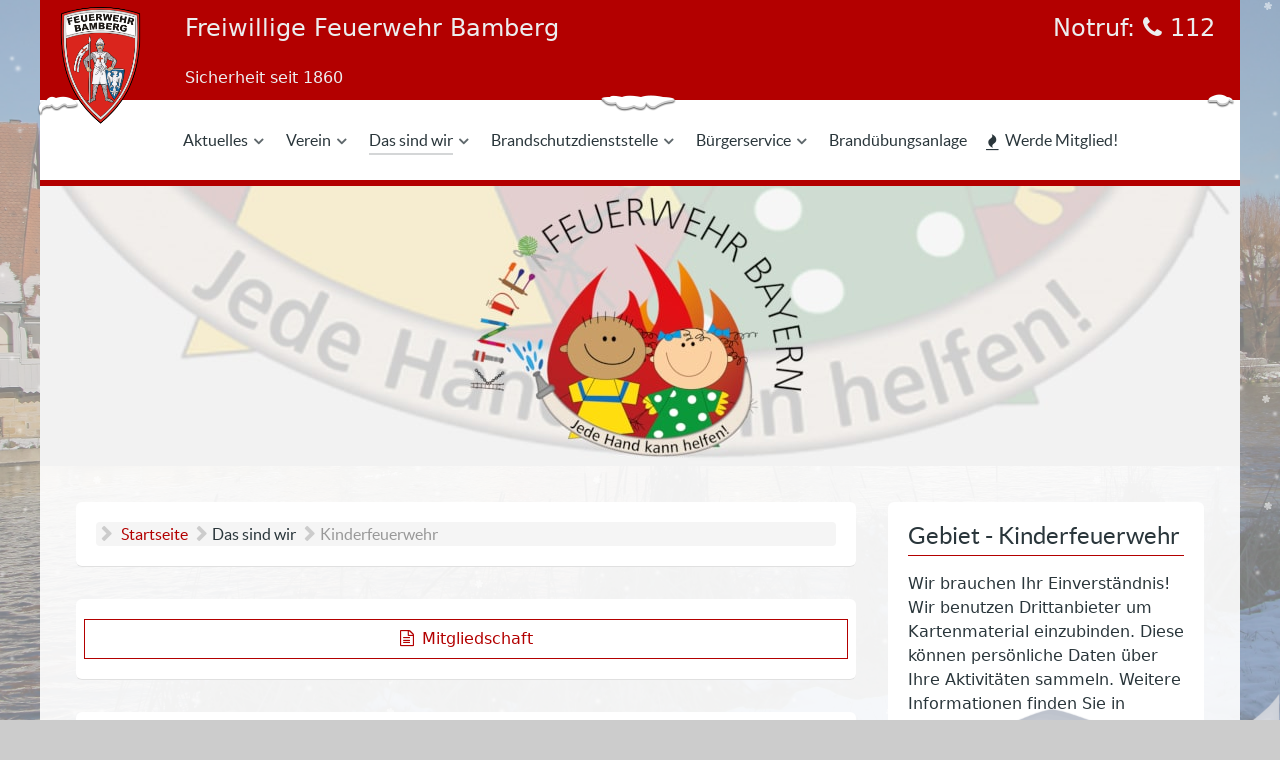

--- FILE ---
content_type: text/html; charset=utf-8
request_url: https://feuerwehr-bamberg.de/das-sind-wir/kinderfeuerwehr
body_size: 23730
content:
                                <!DOCTYPE html>
<html lang="de-DE" dir="ltr">
        

<head>
	<!-- Start TAGZ: -->
	<meta name="twitter:card" content="summary_large_image"/>
	<meta name="twitter:description" content="Die monatlich stattfindenden Gruppenstunden der Kinderfeuerwehr haben sich zwischenzeitlich etabliert. Dass sich schon bzw. gerade Kinder oftmals für die Feuerwehr interessieren, ist kein Geheimnis; w"/>
	<meta name="twitter:site" content=""/>
	<meta name="twitter:title" content="Kinderfeuerwehr"/>
	<meta property="fb:app_id" content=""/>
	<meta property="og:description" content="Die monatlich stattfindenden Gruppenstunden der Kinderfeuerwehr haben sich zwischenzeitlich etabliert. Dass sich schon bzw. gerade Kinder oftmals für die F"/>
	<meta property="og:site_name" content="Freiwillige Feuerwehr Bamberg"/>
	<meta property="og:title" content="Kinderfeuerwehr"/>
	<meta property="og:type" content="website"/>
	<meta property="og:url" content="https://feuerwehr-bamberg.de/das-sind-wir/kinderfeuerwehr"/>
	<!-- End TAGZ -->
		
    
            <meta name="viewport" content="width=device-width, initial-scale=1.0">
        <meta http-equiv="X-UA-Compatible" content="IE=edge" />
        

                <link rel="icon" type="image/x-icon" href="/images/logo/feuerwehr-bamberg-klein.png" />
        
                <link rel="apple-touch-icon" sizes="180x180" href="/images/logo/feuerwehr-bamberg-klein.png">
        <link rel="icon" sizes="192x192" href="/images/logo/feuerwehr-bamberg-klein.png">
            
         <meta charset="utf-8" />
	<base href="https://feuerwehr-bamberg.de/das-sind-wir/kinderfeuerwehr" />
	<meta name="keywords" content="Freiwillige,Feuerwehr,Bamberg,Wunderburg,Stadtmitte,Dom,Ost,Neuerb,112,Domstadt,Einsatz,Weltkulturerbe,DLK,TLF,LF,GW-G,DL,MZB,Feuer,Brand,UG-ÖEL,komko,UG-ÖEL,ZS,KatS,FW,bbg,fwbbg,ffwbbg,ffw-bbg,Hilfe,Einsatz,Feuer,löschen,retten,bergen,schützen,freiwillig,Ehrenamt,‚Feuerwehr Bamberg',Freiwillige Feuerwehr Bamberg',‚Ständige Wache',‚ständig besetzte Wache'" />
	<meta name="description" content="Homepage der Freiwilligen Feuerwehr Bamberg mit ständig besetzter Wache - wir berichten regelmäßig über alltägliche Einsätze, Veranstaltungen und vielem mehr! " />
	<meta name="generator" content="Joomla! - Open Source Content Management" />
	<title>Kinderfeuerwehr - Feuerwehr Bamberg</title>
	<link href="https://feuerwehr-bamberg.de/das-sind-wir/kinderfeuerwehr" rel="canonical" />
	<link href="/plugins/content/myshariff/css/shariff.custom.css" rel="stylesheet" media="all" />
	<link href="/media/plg_system_jcepro/site/css/content.min.css?86aa0286b6232c4a5b58f892ce080277" rel="stylesheet" />
	<link href="/media/plg_system_jcemediabox/css/jcemediabox.min.css?7d30aa8b30a57b85d658fcd54426884a" rel="stylesheet" />
	<link href="/media/mod_agosm/leaflet/leaflet.css" rel="stylesheet" />
	<link href="/media/mod_agosm/css/font-awesome.min.css" rel="stylesheet" />
	<link href="/media/mod_agosm/Leaflet.awesome-markers/leaflet.awesome-markers.css" rel="stylesheet" />
	<link href="/media/mod_agosm/cluster/MarkerCluster.css" rel="stylesheet" />
	<link href="/media/mod_agosm/cluster/MarkerCluster.Default.css" rel="stylesheet" />
	<link href="/media/mod_agosm/fullscreen/leaflet.fullscreen.css" rel="stylesheet" />
	<link href="/media/mod_agosm/mouseposition/L.Control.MousePosition.css" rel="stylesheet" />
	<link href="/media/mod_agosm/css/agosms.css" rel="stylesheet" />
	<link href="/templates/g5_helium/custom/css/jluikit.min.css" rel="stylesheet" />
	<link href="/media/gantry5/engines/nucleus/css-compiled/nucleus.css" rel="stylesheet" />
	<link href="/templates/g5_helium/custom/css-compiled/helium_67.css" rel="stylesheet" />
	<link href="/media/gantry5/assets/css/bootstrap-gantry.css" rel="stylesheet" />
	<link href="/media/gantry5/engines/nucleus/css-compiled/joomla.css" rel="stylesheet" />
	<link href="/media/jui/css/icomoon.css" rel="stylesheet" />
	<link href="/media/gantry5/assets/css/font-awesome.min.css" rel="stylesheet" />
	<link href="/templates/g5_helium/custom/css-compiled/helium-joomla_67.css" rel="stylesheet" />
	<link href="/templates/g5_helium/custom/css-compiled/custom_67.css" rel="stylesheet" />
	<link href="/templates/g5_helium/custom/custom/css/bootstrap.min.css" rel="stylesheet" />
	<link href="/templates/g5_helium/custom/custom/css/ffwbg_custom_cards_style.css" rel="stylesheet" />
	<style>
a:link {
  text-decoration: none;
}
a:visited {
  text-decoration: none;
}
a:hover {
  text-decoration: underline;
}
a:active {
  text-decoration: underline;
}

h4 {
    font-size: 1.35rem;
}/*  iframe - fluid width video https://css-tricks.com/fluid-width-video/ */
.videoWrapper {
  position: relative;
  padding-bottom: 56.25%; /* 16:9 */
  height: 0;
}
.videoWrapper iframe {
  position: absolute;
  top: 0;
  left: 0;
  width: 100%;
  height: 100%;
}.image-wrapper {
	position: relative;
	padding-bottom: 56.2%;
}
.image-wrapper img {
	position: absolute;
	object-fit: cover;
	width: 100%;
	height: 100%;
}
.gradient-custom {
	/* fallback for old browsers */
	background: #6a11cb;

	/* Chrome 10-25, Safari 5.1-6 */
	background: -webkit-linear-gradient(
		to right,
		rgba(106, 17, 203, 0.1),
		rgba(37, 117, 252, 0.1)
	);

	/* W3C, IE 10+/ Edge, Firefox 16+, Chrome 26+, Opera 12+, Safari 7+ */
	background: linear-gradient(
		to right,
		rgba(106, 17, 203, 0.1),
		rgba(37, 117, 252, 0.1)
	);
}
/* [1] The container */
.img-hover-zoom {
	/*height: 300px;  [1.1] Set it as per your need */
	overflow: hidden; /* [1.2] Hide the overflowing of child elements */
}

/* [2] Transition property for smooth transformation of images */
.img-hover-zoom img {
	transition: transform 0.5s ease;
}

/* [3] Finally, transforming the image when container gets hovered */
.img-hover-zoom:hover img {
	transform: scale(1.05);
}

.table-bordered>:not(caption)>*>* {
    border-width: 0;
}.g-container > #g-navigation {
    border-bottom: 6px solid #B30000;
}
#g-header {
    padding: unset;
}

.g-container > #g-navigation .g-content {
    margin: 0;
}
#g-navigation .g-main-nav .g-toplevel > li > .g-menu-item-container, .g-main-nav .g-sublevel > li > .g-menu-item-container {
    font-weight:normal;
}

.g-offcanvas-toggle, .g-offcanvas-open .g-offcanvas-toggle {
    color: #b30000;
    position: fixed;
}
#g-navigation .g-menu-item-subtitle {
    text-transform: none;
    padding-top: 3px;
}/* DESKTOP LOGO */
@media only screen and (min-width: 60rem) {
    .fw-logo img{
        position: fixed; 
        top:5px;
        width: 120px;
        z-index: 99999;
    }

/* CSS Transition Rescale Logo */
    .fw-logo img {
        transition: width ease-in-out 0.25s;
    }
    .jl-sticky.jl-active.jl-sticky-fixed .fw-logo img {
        width: 70px;
    }

    .fw-logo {
        display: flex;
        justify-content: center;
        align-items: center;
    }
}

/* MOBILE LOGO */
/*#g-navigation .g-offcanvas-toggle {
    top: unset !important;
}*/

@media screen and (max-width: 60rem) {
    .g-logo {
        text-align: right;
    }
    .fw-logo img{
        height: auto;
    }
}
@media screen and (max-width: 47.99rem) {
    .fw-logo img{
        height: 60px;
    }
}.leaflet, .leaflet-container{
    z-index: 1;
}
.leaflet-fullscreen-on {
    z-index: 999999;
}

.moduletable .btn {
    width: 100%;
}@media only screen and (min-width: 60rem) {
body {
 background-image: url("/images/backgrounds/background_1-min.jpg");
 /*background-image: url("/images/backgrounds/background_altes_rathaus_1_min.jpg");*/
 background-color: #cccccc;
 background-position: center;
 background-repeat: no-repeat;
 background-size: cover;
 background-attachment: fixed;
}
.g-container{
    background-color: rgba(255,255,255,0.9);
}
#g-container-main{
    background-color: unset !important;
}

#g-slideshow {
    background: unset !important;
}
}

.layout-blog .item, .view-featured .item, .view-category .item, .layout-blog .items-leading, .view-featured .items-leading, .view-category .items-leading, .layout-blog .category-list, .view-featured .category-list, .view-category .category-list {
    background: none !important;
}

@media only screen and (max-width: 60rem) {
.g-container {
    background: white;
}
}
/* Content weißer Hintergrund: */
#g-container-main .g-content {
    background: #ffffff;
    margin: 1rem;
    padding: 2rem;
}
/* MP: Hintergrundbild abschwächen: */
#g-page-surround {
    background-color: rgba(204,204,204,0.6);
}@media only all and (max-width: 60rem) and (min-width: 30.00rem) {
    .g-container {
        width: 100% !important;
    }
    #g-container-main .g-block.size-70 {
        flex: 0 100% !important;;
        width: 100% !important;
    }
/*    #g-container-main .g-block.size-30 {
        display: none !important;
    }*/
}#g-container-main {
    padding: 20px;
}
#g-container-main .g-content {
    border-radius: 6px;
    border-bottom: 1px solid #e0e0e0;
    padding: 1.25rem;
}
#g-mainbar, #g-sidebar {
    padding: 0;
}

#g-mainbar h2, #g-sidebar h3 {
    border-bottom: 1px solid #2d82b7;
    padding-bottom: 5px;
}

.edit.item-page .btn-toolbar .btn, .pager.pagenav a, p.readmore .btn, .contact .form-actions .btn, #contact-form .controls .btn-primary.validate, .profile .btn, .login .btn, .logout .btn, .registration .btn, .profile-edit .btn, .remind .btn, .reset .btn, .search #searchForm .btn, .finder #searchForm .btn, .search #search-form .btn, .finder #search-form .btn {
    padding: 5px;
}

h2, h3 {
    font-size: 1.5rem;
}ul.ffb-sidebar-menu > li:before,
ul.ffb-sidebar-menu.child-icons .nav-child > li:before {
    content: "\f105";
    padding-right: 5px;
    font-family: FontAwesome;
    font-weight: normal;
    font-style: normal;
    text-decoration: none;
    -webkit-font-smoothing: antialiased;
    white-space: nowrap;
}
.nav.menu.ffb-sidebar-menu,
.nav.menu.ffb-sidebar-menu .nav-child {
   border: unset;
   display: block;
}
.nav.menu.ffb-sidebar-menu {
   padding-left: 0.75rem;
}
.nav.menu.ffb-sidebar-menu .nav-child{
   padding-left: 0.9rem; 
   padding-top: 0px;
   padding-bottom: 0.2rem;
}
.nav.menu.ffb-sidebar-menu > li,
.nav.menu.ffb-sidebar-menu .nav-child > li  {
    padding-bottom: 0.25rem;
    margin-bottom: 0.25rem;
}
.nav.menu.ffb-sidebar-menu > li {
  border-bottom: 1px solid #b30000;
}
.nav.menu.ffb-sidebar-menu .nav-child > li  {
    border-bottom: unset;
}
/* internes Menü Hintergrund */
.ffb-intern-menu {
  background-color: antiquewhite;
}
/* Internes Menü Icon bei Überschrift, kein Hintergrund */
.ffb-intern-menu > h3 {
  background-color: white;
}
.ffb-intern-menu > h3:before {
    content: "\f023";
    padding-right: 4px;
    font-family: FontAwesome;
    font-weight: normal;
    font-style: normal;
    font-size: 1.1rem;
    text-decoration: none;
    -webkit-font-smoothing: antialiased;
    white-space: nowrap;
}#ffb-menu-einsatzabteilungen > li {
  display: inherit;
}
#ffb-menu-einsatzabteilungen > li:before {
  content: "\f041";
  padding-right: 5px;
  font-family: FontAwesome;
  font-weight: normal;
  font-style: normal;
  text-decoration: none;
  -webkit-font-smoothing: antialiased;
  white-space: nowrap;
}

#ffb-menu-einsatzabteilungen > li > a {
    display: unset;
}
#ffb-menu-einsatzabteilungen.nav.menu,
#ffb-menu-einsatzabteilungen.nav.menu > li {
    border: none;
    padding-bottom: 0.5rem;
   display: block;
}#g-abovefooter {
    border-bottom: 6px solid #B30000;
}

#g-abovefooter svg {
    position: relative;
    bottom: -6px;
}

@media only screen and (min-width: 60rem) {
    #g-abovefooter svg {
        width: 70%;
    }
}
@media only screen and (max-width: 60rem) {
    #g-abovefooter svg {
        width: 100%;
    }
}#g-footer {
    padding: 1rem 0;
}
.nav.menu.ffb-footer-menu {
   border: unset;
   border-top: 1px solid #b30000;
}
.nav.menu.ffb-footer-menu > li {
    border-bottom: unset;
}
.nav > li > a {
    display: unset;
}
#g-footer a {
    color: white;
}
#g-footer a:hover {
    text-decoration: underline;
}
#g-footer .abovefooter-ct ul li {
    padding-bottom: unset;
    margin-bottom: 0;
    text-transform: capitalize;
    font-size: 14px;
    color: #a7a7a7;
    text-decoration: none;
}
ul.ffb-footer-menu > li:before {
    content: "\f105";
    padding-right: 5px;
    font-family: FontAwesome;
    font-weight: normal;
    font-style: normal;
    text-decoration: none;
    -webkit-font-smoothing: antialiased;
    white-space: nowrap;
}
h3.abovefooter-title {
  /*border-bottom: 1px solid #b30000;*/
}#g-belowfooter {
    background: #141414;
    color: #ffffff;
}
a, a:visited {
    color: #b30000;
}
a:hover {
    color: #800000;
}.jl-button-default a:hover, .jl-button-default:hover a {
  color: #ffffff;
}.btn-primary {
  background-color: #b30000 !important; 
  border-color: #b30000 !important;
}
.btn-primary:hover {
  background-color: #800000 !important;
  border-color: #800000 !important;
}
.btn-primary:focus {
  box-shadow: inherit;
}
/* keine runden Ecken */
.edit.item-page .btn-toolbar .btn, .pager.pagenav a, p.readmore .btn, .contact .form-actions .btn, #contact-form .controls .btn-primary.validate, .profile .btn, .login .btn, .logout .btn, .registration .btn, .profile-edit .btn, .remind .btn, .reset .btn, .search #searchForm .btn, .finder #searchForm .btn, .search #search-form .btn, .finder #search-form .btn {
	border-radius: 0.75rem;
}em {
  color: #b30000;
}#g-mainbar h2, #g-sidebar h3, h4.ffb, h5.ffb, h6.ffb {
    border-bottom: 1px solid #b30000;
}
h6.ffb {
font-weight: bold;
}.breadcrumb {
   margin-bottom: 0;
}/* bei RSFiles wird in den Breadcrumbs vor der Startseite wird ein kleines Dreieck angezeigt. */
.breadcrumb .icon-location {
   margin-top: 0;
   background: none;
}.pagination {
  display:inherit;
}
.pagination ul, 
.pagination ol,
.pagination dl {
padding-left: 0;
}
/* Seitenanzahl */
.pagination > p.counter {
 float: none !important;
 position: absolute;
 margin-top: 30px;
}@media only all and (max-width: 60rem) {
    #g-container-main {
        padding: unset;
    }
    #g-container-main .g-content {
        padding: unset;
    }

}.ffb-add-pdficon > span:after{
    content: "\f1c1";
    padding-left: 5px;
    font-family: FontAwesome;
    font-weight: normal;
    font-style: normal;
    text-decoration: none;
    -webkit-font-smoothing: antialiased;
    white-space: nowrap;
}
.ffb-add-externallinkicon > span:after{
    content: "\f08e";
    padding-left: 5px;
    font-family: FontAwesome;
    font-weight: normal;
    font-style: normal;
    text-decoration: none;
    -webkit-font-smoothing: antialiased;
    white-space: nowrap;
}
.ffb-intern-logout > span:before,
a.ffb-intern-logout:before {
    content: "\f09c";
    padding-right: 5px;
    font-family: FontAwesome;
    font-weight: normal;
    font-style: normal;
    text-decoration: none;
    -webkit-font-smoothing: antialiased;
    white-space: nowrap;
}.radio.btn-group input[type=radio]{
    display: unset;
}
.radio input[type="radio"] {
    margin-left: unset;
}.agmarkerlistul .agosm-address {
    display: none;
}/* Hintergrundbild für Content-Slider abschwächen */
.ffb-content-slider .jl-position-cover {
    background-color: rgba(255, 255, 255, 0.6);
}.ffb-siwa-dokumente h1 {
  font-size: 1.5rem;
}
rs-files-layout a.btn-primary, a.btn-primary:visited {
    color: #ffffff;
}.shariffline.horizontal {
  margin-top:35px;
}.eiko_last > table.eiko_last_table > tbody {
   width: 100%;
   display: table; 
}.ffb_rabatte_anbieter,
.ffb_rabatte_rabatt {
padding-left: 20px; 
text-indent: -25px;
}
.ffb_rabatte_anbieter::before {
padding-right: 10px;
content: "\f0f7";
font-family: FontAwesome;
}
.ffb_rabatte_rabatt::before {
padding-right: 10px;
content: "\f295";
font-family: FontAwesome;
}@media only screen and (max-width: 48rem) {
    .thumbnails:before, .thumbnails:after {
        content: unset;
    }
}.jl-sticky::before {
  content: "";
  display: block;
  position: absolute;
  top: -7px;
  left: -3px;
  right: 0;
  height: 23px;
  background: url('/images/assets/images/images/xmas/snow_button_left.png')
      no-repeat 0 0,
    url('/images/assets/images/images/xmas/snow_button_center.png')
      no-repeat 50% 0,
    url('/images/assets/images/images/xmas/snow_button_right.png')
      no-repeat 100% 0;
}/*Blendet den liegenbleibenden Schnee auf mobilen Geräten aus, da beim iPhone Probleme bei der Darstellung auftreten können*/
@media only screen and (min-width: 960px) {
    #g-page-surround::before {
        content: "";
        background: none;
        background-image: url('/images/assets/images/images/xmas/snow_bottom.png');
        background-position-x: right;
        background-size: cover;
        height: 100%;
        left: 0;
        position: fixed;
        pointer-events: none;
        top: 0;
        width: 100%;
        z-index: 9999;
        -webkit-animation-name: slideInUp;
        animation-name: slideInUp;
        -webkit-animation-duration: 15s;
        animation-duration: 15s;
        -webkit-animation-fill-mode: both;
        animation-fill-mode: both;
    }
    @-webkit-keyframes slideInUp {
        0% {
            -webkit-transform: translateY(100%);
            transform: translateY(100%);
            visibility: visible;
        }
        100% {
            -webkit-transform: translateY(90%);
            transform: translateY(90%);
        }
    }
    @keyframes slideInUp {
        0% {
            -webkit-transform: translateY(100%);
            transform: translateY(100%);
            visibility: visible;
        }
        100% {
            -webkit-transform: translateY(90%);
            transform: translateY(90%);
        }
    }
}#g-page-surround{
    background:none;
    background-color: rgba(204,204,204,0.6);
    background-image:url('/images/assets/images/images/xmas/snow_front.png'), url('/images/assets/images/images/xmas/snow_center.png'), url('/images/assets/images/images/xmas/snow_back.png');
    /*height:100%;*/ 
    left:0;
    position:absolute;
    /*pointer-events:none;*/
    top:0;width:100%;
    z-index:1;
    -webkit-animation:snow 10s linear infinite;
    -moz-animation:snow 10s linear infinite;
    -ms-animation:snow 10s linear infinite;
    animation:snow 10s linear infinite
}
@keyframes snow{
    0%{background-position:0px 0px, 0px 0px, 0px 0px}
    50%{background-position:500px 500px, 200px 200px, -160px 150px}
    100%{background-position:1000px 1000px, 400px 400px, -300px 300px}
}
@-moz-keyframes snow{
    0%{background-position:0px 0px, 0px 0px, 0px 0px}
    50%{background-position:500px 500px, 200px 200px, -160px 150px}
    100%{background-position:1000px 1000px, 400px 400px, -300px 300px}
}
@-webkit-keyframes snow{
    0%{background-position:0px 0px, 0px 0px, 0px 0px}
    50%{background-position:500px 500px, 200px 200px, -160px 150px}
    100%{background-position:1000px 1000px, 400px 400px, -300px 300px}
}
@-ms-keyframes snow{
    0%{background-position:0px 0px, 0px 0px, 0px 0px}
    50%{background-position:500px 500px, 200px 200px, -160px 150px}
    100%{background-position:1000px 1000px, 400px 400px, -300px 300px}
}
	</style>
	<script type="application/json" class="joomla-script-options new">{"csrf.token":"70e08db78070e271d4a1d2576b2e1822","system.paths":{"root":"","base":""},"joomla.jtext":{"MOD_AGOSM_MODULE_BY":"Modul von","MOD_AGOSM_DEFAULT_TEXT_PLACEHOLDER":"Postleitzahl, Stadt oder vollst\u00e4ndige Adresse","MOD_AGOSM_DEFAULT_TEXT_ERRORMESSAGE":"Nichts gefunden.","MOD_AGOSM_DEFAULT_ESRI_GEOCODER_PLACEHOLDER":"Nach Orten oder Adressen suchen","MOD_AGOSM_DEFAULT_ESRI_GEOCODER_TITLE":"Ortssuche","MOD_AGOSM_ROUTING_SIMPLE_TEXT_PLACEHOLDER":"Bitte geben Sie hier Ihre Adresse ein.","MOD_AGOSM_ROUTING_SIMPLE_TEXT_ERRORMESSAGE":"Die Adresse ist nicht g\u00fcltig.","MOD_AGOSM_ROUTING_SIMPLE_TEXT_DISTANCE":"Entfernung: ","MOD_AGOSM_ROUTING_SIMPLE_TEXT_DURATION":"Fahrzeit: ","MOD_AGOSM_ROUTING_SIMPLE_TEXT_STUNDEN":" Stunden. ","MOD_AGOSM_ROUTING_SIMPLE_TEXT_KILOMETER":" Kilometer. ","MOD_AGOSM_ROUTING_SIMPLE_TEXT_REQUESTERROR":"'Zu viele Anforderungen' oder 'Nicht autorisiert - Ung\u00fcltiges Token'","PLG_AGOSMSADDRESSMARKER_PRIVACYBUTTON_SHOW_MAP":"Karte einblenden","PLG_AGOSMSADDRESSMARKER_PRIVACYBUTTON_HIDE_MAP":"Karte ausblenden","PLG_AGOSMSADDRESSMARKER_PRIVACYTEXT_SHOW_MAP":"Wir brauchen Ihr Einverst\u00e4ndnis! Wir benutzen Drittanbieter um Kartenmaterial einzubinden. Diese k\u00f6nnen pers\u00f6nliche Daten \u00fcber Ihre Aktivit\u00e4ten sammeln. Weitere Informationen finden Sie in unseren Datenschutzbestimmungen.","PLG_AGOSMSADDRESSMARKER_PRIVACYTEXT_HIDE_MAP":""},"system.keepalive":{"interval":840000,"uri":"\/component\/ajax\/?format=json"}}</script>
	<script src="/media/jui/js/jquery.min.js?d4310aa6c25fced9acb30963a58f6f8d"></script>
	<script src="/media/jui/js/jquery-noconflict.js?d4310aa6c25fced9acb30963a58f6f8d"></script>
	<script src="/media/jui/js/jquery-migrate.min.js?d4310aa6c25fced9acb30963a58f6f8d"></script>
	<script src="/plugins/content/myshariff/js/shariff.min.js"></script>
	<script src="/media/system/js/caption.js?d4310aa6c25fced9acb30963a58f6f8d"></script>
	<script src="/media/system/js/core.js?d4310aa6c25fced9acb30963a58f6f8d"></script>
	<script src="/media/jui/js/bootstrap.min.js?d4310aa6c25fced9acb30963a58f6f8d"></script>
	<script src="/media/plg_system_jcemediabox/js/jcemediabox.min.js?7d30aa8b30a57b85d658fcd54426884a"></script>
	<script src="/media/mod_agosm/leaflet/leaflet.js"></script>
	<script src="/media/mod_agosm/Leaflet.awesome-markers/leaflet.awesome-markers.js"></script>
	<script src="/media/mod_agosm/cluster/leaflet.markercluster-src.js"></script>
	<script src="/media/mod_agosm/js/agosm.js"></script>
	<script src="/media/mod_agosm/fullscreen/Leaflet.fullscreen.min.js"></script>
	<script src="/media/mod_agosm/mouseposition/L.Control.MousePosition.js"></script>
	<!--[if lt IE 9]><script src="/media/system/js/polyfill.event.js?d4310aa6c25fced9acb30963a58f6f8d"></script><![endif]-->
	<script src="/media/system/js/keepalive.js?d4310aa6c25fced9acb30963a58f6f8d"></script>
	<script src="/templates/g5_helium/custom/js/jluikit.min.js"></script>
	<script>
jQuery(document).ready( function() { var div = jQuery('.shariff'); new Shariff(div); } );jQuery(window).on('load',  function() {
				new JCaption('img.caption');
			});jQuery(function($){ initTooltips(); $("body").on("subform-row-add", initTooltips); function initTooltips (event, container) { container = container || document;$(container).find(".hasTooltip").tooltip({"html": true,"container": "body"});} });jQuery(document).ready(function(){WfMediabox.init({"base":"\/","theme":"standard","width":"","height":"","lightbox":0,"shadowbox":0,"icons":1,"overlay":1,"overlay_opacity":0,"overlay_color":"","transition_speed":500,"close":2,"labels":{"close":"Schlie\u00dfen","next":"N\u00e4chstes","previous":"Vorheriges","cancel":"Abbrechen","numbers":"{{numbers}}","numbers_count":"{{current}} von {{total}}","download":"PLG_SYSTEM_JCEMEDIABOX_LABEL_DOWNLOAD"},"swipe":true,"expand_on_click":true});});
	</script>

    
                    <meta name="referrer" content="strict-origin-when-cross-origin">
<meta name="msapplication-TileColor" content="#da532c">
<meta name="theme-color" content="#b30000">
            
</head>

    <body class="gantry g-helium-style site com_content view-article no-layout no-task dir-ltr itemid-184 outline-67 g-offcanvas-left g-euerwehramberg g-style-preset1">
        
                    

        <div id="g-offcanvas"  data-g-offcanvas-swipe="0" data-g-offcanvas-css3="1">
                        <div class="g-grid">                        

        <div class="g-block size-100">
             <div id="mobile-menu-1407-particle" class="g-content g-particle">            <div id="g-mobilemenu-container" data-g-menu-breakpoint="48rem"></div>
            </div>
        </div>
            </div>
    </div>
        <div id="g-page-surround">
            <div class="g-offcanvas-hide g-offcanvas-toggle" role="navigation" data-offcanvas-toggle aria-controls="g-offcanvas" aria-expanded="false"><i class="fa fa-fw fa-bars"></i></div>                        

                                            
        <div class="g-container">        <header id="g-header" class="nopaddingtop nopaddingbottom visible-desktop">
                                        <div class="g-grid">                        

        <div class="g-block size-10">
             <div class="spacer"></div>
        </div>
                    

        <div class="g-block size-57">
             <div id="jltext-1429-particle" class="g-content g-particle">            <div id="jltext-1429" class="jltext-1429 jl-text-large">
    Freiwillige Feuerwehr Bamberg
</div>
            </div>
        </div>
                    

        <div class="g-block size-33">
             <div id="jltext-9567-particle" class="g-content g-particle">            <div id="jltext-9567" class="jltext-9567 jl-text-right jl-text-large">
    Notruf: <i class="fa fa-phone" aria-hidden="true"></i> 112
</div>
            </div>
        </div>
            </div>
                            <div class="g-grid">                        

        <div class="g-block size-10">
             <div class="spacer"></div>
        </div>
                    

        <div class="g-block size-20">
             <div id="jltext-3272-particle" class="g-content g-particle">            <div id="jltext-3272" class="jltext-3272">
    Sicherheit seit 1860
</div>
            </div>
        </div>
                    

        <div class="g-block size-37">
             <div class="spacer"></div>
        </div>
                    

        <div class="g-block size-33">
             <div id="social-9944-particle" class="g-content g-particle">            <div class="g-social jl-text-right hidden">
                                            <a href="https://www.instagram.com/feuerwehr.bamberg" target="_blank" rel="noopener noreferrer" title="feuerwehr.bamberg" aria-label="feuerwehr.bamberg">
                <span class="fa fa-instagram"></span>                <span class="g-social-text">feuerwehr.bamberg</span>            </a>
            </div>
            </div>
        </div>
            </div>
            
    </header></div>
                                        
        <div class="g-container">        <section id="g-navigation">
                                        <div class="g-grid">                        

        <div class="g-block size-10">
             <div id="logo-4083-particle" class="g-content g-particle">            <a href="/" target="_self" title="" aria-label="" rel="home" class="g-logo fw-logo">
                        <img src="/images/logo/website_icon_fwbbg_border.png"  alt="" />
            </a>
            </div>
        </div>
                    

        <div class="g-block size-90">
             <div id="menu-6183-particle" class="g-content g-particle">            <nav class="g-main-nav" data-g-hover-expand="true">
        <ul class="g-toplevel">
                                                                                                                
        
                
        
                
        
        <li class="g-menu-item g-menu-item-type-component g-menu-item-264 g-parent g-standard g-menu-item-link-parent ">
                            <a class="g-menu-item-container" href="/aktuelles">
                                                                <span class="g-menu-item-content">
                                    <span class="g-menu-item-title">Aktuelles</span>
            
                    </span>
                    <span class="g-menu-parent-indicator" data-g-menuparent=""></span>                            </a>
                                                                            <ul class="g-dropdown g-inactive g-no-animation g-dropdown-right">
            <li class="g-dropdown-column">
                        <div class="g-grid">
                        <div class="g-block size-100">
            <ul class="g-sublevel">
                <li class="g-level-1 g-go-back">
                    <a class="g-menu-item-container" href="#" data-g-menuparent=""><span>Back</span></a>
                </li>
                                                                                                                    
        
                
        
                
        
        <li class="g-menu-item g-menu-item-type-component g-menu-item-219 g-parent g-menu-item-link-parent ">
                            <a class="g-menu-item-container" href="/aktuelles/einsaetze">
                                                                <span class="g-menu-item-content">
                                    <span class="g-menu-item-title">Einsätze</span>
            
                    </span>
                    <span class="g-menu-parent-indicator" data-g-menuparent=""></span>                            </a>
                                                                            <ul class="g-dropdown g-inactive g-no-animation g-dropdown-right">
            <li class="g-dropdown-column">
                        <div class="g-grid">
                        <div class="g-block size-100">
            <ul class="g-sublevel">
                <li class="g-level-2 g-go-back">
                    <a class="g-menu-item-container" href="#" data-g-menuparent=""><span>Back</span></a>
                </li>
                                                                                                                    
        
                
        
                
        
        <li class="g-menu-item g-menu-item-type-component g-menu-item-1314  ">
                            <a class="g-menu-item-container" href="/aktuelles/einsaetze/hilfeleistungseinsatz-2024">
                                                                <span class="g-menu-item-content">
                                    <span class="g-menu-item-title">Hilfeleistungseinsatz 06.06. bis 09.06.2024 in Günzburg (Schwaben)</span>
            
                    </span>
                                                </a>
                                </li>
    
                                                                                                
        
                
        
                
        
        <li class="g-menu-item g-menu-item-type-component g-menu-item-818  ">
                            <a class="g-menu-item-container" href="/aktuelles/einsaetze/hilfeleistungseinsatz-2021">
                                                                <span class="g-menu-item-content">
                                    <span class="g-menu-item-title">Hilfeleistungseinsatz 15.08. bis 21.08.2021 in Ahrweiler (RLP)</span>
            
                    </span>
                                                </a>
                                </li>
    
    
            </ul>
        </div>
            </div>

            </li>
        </ul>
            </li>
    
                                                                                                
        
                
        
                
        
        <li class="g-menu-item g-menu-item-type-component g-menu-item-314  ">
                            <a class="g-menu-item-container" href="/aktuelles/terminuebersicht">
                                                                <span class="g-menu-item-content">
                                    <span class="g-menu-item-title">Terminübersicht</span>
            
                    </span>
                                                </a>
                                </li>
    
    
            </ul>
        </div>
            </div>

            </li>
        </ul>
            </li>
    
                                                                                                
        
                
        
                
        
        <li class="g-menu-item g-menu-item-type-component g-menu-item-185 g-parent g-standard g-menu-item-link-parent ">
                            <a class="g-menu-item-container" href="/verein">
                                                                <span class="g-menu-item-content">
                                    <span class="g-menu-item-title">Verein</span>
            
                    </span>
                    <span class="g-menu-parent-indicator" data-g-menuparent=""></span>                            </a>
                                                                            <ul class="g-dropdown g-inactive g-no-animation g-dropdown-right">
            <li class="g-dropdown-column">
                        <div class="g-grid">
                        <div class="g-block size-100">
            <ul class="g-sublevel">
                <li class="g-level-1 g-go-back">
                    <a class="g-menu-item-container" href="#" data-g-menuparent=""><span>Back</span></a>
                </li>
                                                                                                                    
        
                
        
                
        
        <li class="g-menu-item g-menu-item-type-component g-menu-item-207  ">
                            <a class="g-menu-item-container" href="/verein/vorstandschaft">
                                                                <span class="g-menu-item-content">
                                    <span class="g-menu-item-title">Vorstandschaft</span>
            
                    </span>
                                                </a>
                                </li>
    
                                                                                                
                                                                                                                                
                
        
                
        
        <li class="g-menu-item g-menu-item-type-url g-menu-item-211  ">
                            <a class="g-menu-item-container ffb-add-pdficon" href="/images/Dokumente/Verein/satzung_verein.pdf" target="_blank" rel="noopener&#x20;noreferrer">
                                                                <span class="g-menu-item-content">
                                    <span class="g-menu-item-title">Vereinssatzung</span>
            
                    </span>
                                                </a>
                                </li>
    
                                                                                                
        
                
        
                
        
        <li class="g-menu-item g-menu-item-type-component g-menu-item-212  ">
                            <a class="g-menu-item-container" href="/verein/geschichte">
                                                                <span class="g-menu-item-content">
                                    <span class="g-menu-item-title">Geschichte</span>
            
                    </span>
                                                </a>
                                </li>
    
                                                                                                
        
                
        
                
        
        <li class="g-menu-item g-menu-item-type-component g-menu-item-213 g-parent g-menu-item-link-parent " style="position: relative;">
                            <a class="g-menu-item-container" href="/verein/jubilaeumsjahr-2010">
                                                                <span class="g-menu-item-content">
                                    <span class="g-menu-item-title">Jubiläumsjahr 2010</span>
            
                    </span>
                    <span class="g-menu-parent-indicator" data-g-menuparent=""></span>                            </a>
                                                                            <ul class="g-dropdown g-inactive g-no-animation g-dropdown-right" style="width:300px;" data-g-item-width="300px">
            <li class="g-dropdown-column">
                        <div class="g-grid">
                        <div class="g-block size-100">
            <ul class="g-sublevel">
                <li class="g-level-2 g-go-back">
                    <a class="g-menu-item-container" href="#" data-g-menuparent=""><span>Back</span></a>
                </li>
                                                                                                                    
        
                
        
                
        
        <li class="g-menu-item g-menu-item-type-component g-menu-item-516  ">
                            <a class="g-menu-item-container" href="/verein/jubilaeumsjahr-2010/16-01-2010-festakt-zum-150-gruendungstag">
                                                                <span class="g-menu-item-content">
                                    <span class="g-menu-item-title">Festakt zum 150. Gründungstag</span>
                    <span class="g-menu-item-subtitle">16.01.2010</span>
            
                    </span>
                                                </a>
                                </li>
    
                                                                                                
        
                
        
                
        
        <li class="g-menu-item g-menu-item-type-component g-menu-item-517  ">
                            <a class="g-menu-item-container" href="/verein/jubilaeumsjahr-2010/10-04-2010-wieder-inbetriebsetzung-des-rkw-fuer-das-jubilaeum">
                                                                <span class="g-menu-item-content">
                                    <span class="g-menu-item-title">Wieder-Inbetriebsetzung des RKW für das Jubiläum</span>
                    <span class="g-menu-item-subtitle">10.04.2010</span>
            
                    </span>
                                                </a>
                                </li>
    
                                                                                                
        
                
        
                
        
        <li class="g-menu-item g-menu-item-type-component g-menu-item-518  ">
                            <a class="g-menu-item-container" href="/verein/jubilaeumsjahr-2010/07-05-2010-jubilaeumsbier-der-maelzerei-weyermann">
                                                                <span class="g-menu-item-content">
                                    <span class="g-menu-item-title">Jubiläumsbier der Mälzerei Weyermann</span>
                    <span class="g-menu-item-subtitle">07.05.2010</span>
            
                    </span>
                                                </a>
                                </li>
    
                                                                                                
        
                
        
                
        
        <li class="g-menu-item g-menu-item-type-component g-menu-item-519  ">
                            <a class="g-menu-item-container" href="/verein/jubilaeumsjahr-2010/19-06-2010-oldtimer-treffen-und-museumstag">
                                                                <span class="g-menu-item-content">
                                    <span class="g-menu-item-title">Oldtimer-Treffen und Museumstag</span>
                    <span class="g-menu-item-subtitle">19.06.2010</span>
            
                    </span>
                                                </a>
                                </li>
    
                                                                                                
        
                
        
                
        
        <li class="g-menu-item g-menu-item-type-component g-menu-item-520  ">
                            <a class="g-menu-item-container" href="/verein/jubilaeumsjahr-2010/10-07-2010-tag-der-offenen-tuer-der-ff-bamberg-bei-der-staendigen-wache">
                                                                <span class="g-menu-item-content">
                                    <span class="g-menu-item-title">Tag der Offenen Tür bei der Ständigen Wache</span>
                    <span class="g-menu-item-subtitle">10.07.2010</span>
            
                    </span>
                                                </a>
                                </li>
    
                                                                                                
        
                
        
                
        
        <li class="g-menu-item g-menu-item-type-component g-menu-item-521  ">
                            <a class="g-menu-item-container" href="/verein/jubilaeumsjahr-2010/27-08-2010-festwochenende-zapfenstreich">
                                                                <span class="g-menu-item-content">
                                    <span class="g-menu-item-title">Festwochenende - Zapfenstreich</span>
                    <span class="g-menu-item-subtitle">27.08.2010</span>
            
                    </span>
                                                </a>
                                </li>
    
                                                                                                
        
                
        
                
        
        <li class="g-menu-item g-menu-item-type-component g-menu-item-522  ">
                            <a class="g-menu-item-container" href="/verein/jubilaeumsjahr-2010/28-08-2010-festwochenende-schau-uebung">
                                                                <span class="g-menu-item-content">
                                    <span class="g-menu-item-title">Festwochenende - Schau-Übung</span>
                    <span class="g-menu-item-subtitle">28.08.2010</span>
            
                    </span>
                                                </a>
                                </li>
    
                                                                                                
        
                
        
                
        
        <li class="g-menu-item g-menu-item-type-component g-menu-item-523  ">
                            <a class="g-menu-item-container" href="/verein/jubilaeumsjahr-2010/29-08-2010-festwochenende-festgottesdienst-und-festzug">
                                                                <span class="g-menu-item-content">
                                    <span class="g-menu-item-title">Festwochenende - Festgottesdienst und Festzug</span>
                    <span class="g-menu-item-subtitle">29.08.2010</span>
            
                    </span>
                                                </a>
                                </li>
    
                                                                                                
        
                
        
                
        
        <li class="g-menu-item g-menu-item-type-component g-menu-item-524  ">
                            <a class="g-menu-item-container" href="/verein/jubilaeumsjahr-2010/02-10-2010-bezirksjugendleistungsmarsch">
                                                                <span class="g-menu-item-content">
                                    <span class="g-menu-item-title">Bezirksjugendleistungsmarsch</span>
                    <span class="g-menu-item-subtitle">02.10.2010</span>
            
                    </span>
                                                </a>
                                </li>
    
    
            </ul>
        </div>
            </div>

            </li>
        </ul>
            </li>
    
                                                                                                
        
                
        
                
        
        <li class="g-menu-item g-menu-item-type-component g-menu-item-214  ">
                            <a class="g-menu-item-container" href="/verein/fahnensegnung-2020">
                                                                <span class="g-menu-item-content">
                                    <span class="g-menu-item-title">Fahnensegnung 2020</span>
            
                    </span>
                                                </a>
                                </li>
    
                                                                                                
        
                
        
                
        
        <li class="g-menu-item g-menu-item-type-component g-menu-item-215 g-parent g-menu-item-link-parent ">
                            <a class="g-menu-item-container" href="/verein/museum">
                                                                <span class="g-menu-item-content">
                                    <span class="g-menu-item-title">Feuerwehrmuseum</span>
            
                    </span>
                    <span class="g-menu-parent-indicator" data-g-menuparent=""></span>                            </a>
                                                                            <ul class="g-dropdown g-inactive g-no-animation g-dropdown-right">
            <li class="g-dropdown-column">
                        <div class="g-grid">
                        <div class="g-block size-100">
            <ul class="g-sublevel">
                <li class="g-level-2 g-go-back">
                    <a class="g-menu-item-container" href="#" data-g-menuparent=""><span>Back</span></a>
                </li>
                                                                                                                    
        
                
        
                
        
        <li class="g-menu-item g-menu-item-type-component g-menu-item-607  ">
                            <a class="g-menu-item-container" href="/verein/museum/virtuelles-feuerwehr-museum-lf-15">
                                                                <span class="g-menu-item-content">
                                    <span class="g-menu-item-title">Löschfahrzeug - LF 15</span>
            
                    </span>
                                                </a>
                                </li>
    
                                                                                                
        
                
        
                
        
        <li class="g-menu-item g-menu-item-type-component g-menu-item-589  ">
                            <a class="g-menu-item-container" href="/verein/museum/drehleiter-dl-26">
                                                                <span class="g-menu-item-content">
                                    <span class="g-menu-item-title">Drehleiter - DL 26</span>
            
                    </span>
                                                </a>
                                </li>
    
                                                                                                
        
                
        
                
        
        <li class="g-menu-item g-menu-item-type-component g-menu-item-588  ">
                            <a class="g-menu-item-container" href="/verein/museum/museum-feuerloescher">
                                                                <span class="g-menu-item-content">
                                    <span class="g-menu-item-title">Feuerlöscher</span>
            
                    </span>
                                                </a>
                                </li>
    
                                                                                                
        
                
        
                
        
        <li class="g-menu-item g-menu-item-type-component g-menu-item-590  ">
                            <a class="g-menu-item-container" href="/verein/museum/alarmierung">
                                                                <span class="g-menu-item-content">
                                    <span class="g-menu-item-title">Alarmierung</span>
            
                    </span>
                                                </a>
                                </li>
    
                                                                                                
        
                
        
                
        
        <li class="g-menu-item g-menu-item-type-component g-menu-item-606  ">
                            <a class="g-menu-item-container" href="/verein/museum/virtuelles-feuerwehrmuseum-schadensobjekte">
                                                                <span class="g-menu-item-content">
                                    <span class="g-menu-item-title">Schadensobjekte</span>
            
                    </span>
                                                </a>
                                </li>
    
                                                                                                
        
                
        
                
        
        <li class="g-menu-item g-menu-item-type-component g-menu-item-591  ">
                            <a class="g-menu-item-container" href="/verein/museum/feuerwehrtag-1910">
                                                                <span class="g-menu-item-content">
                                    <span class="g-menu-item-title">Feuerwehrtag 1910</span>
            
                    </span>
                                                </a>
                                </li>
    
                                                                                                
        
                
        
                
        
        <li class="g-menu-item g-menu-item-type-component g-menu-item-605  ">
                            <a class="g-menu-item-container" href="/verein/museum/gefoerdert-von">
                                                                <span class="g-menu-item-content">
                                    <span class="g-menu-item-title">Gefördert von</span>
            
                    </span>
                                                </a>
                                </li>
    
    
            </ul>
        </div>
            </div>

            </li>
        </ul>
            </li>
    
    
            </ul>
        </div>
            </div>

            </li>
        </ul>
            </li>
    
                                                                                                
        
                
        
                
        
        <li class="g-menu-item g-menu-item-type-heading g-menu-item-181 g-parent active g-standard  ">
                            <div class="g-menu-item-container" data-g-menuparent="">                                                                            <span class="g-nav-header g-menu-item-content">            <span class="g-menu-item-title">Das sind wir</span>
            </span>
                                        <span class="g-menu-parent-indicator"></span>                            </div>                                                                <ul class="g-dropdown g-inactive g-no-animation g-dropdown-right">
            <li class="g-dropdown-column">
                        <div class="g-grid">
                        <div class="g-block size-100">
            <ul class="g-sublevel">
                <li class="g-level-1 g-go-back">
                    <a class="g-menu-item-container" href="#" data-g-menuparent=""><span>Back</span></a>
                </li>
                                                                                                                    
        
                
        
                
        
        <li class="g-menu-item g-menu-item-type-component g-menu-item-208  ">
                            <a class="g-menu-item-container" href="/das-sind-wir/fuehrung">
                                                                <span class="g-menu-item-content">
                                    <span class="g-menu-item-title">Führung</span>
            
                    </span>
                                                </a>
                                </li>
    
                                                                                                
        
                
        
                
        
        <li class="g-menu-item g-menu-item-type-component g-menu-item-514  ">
                            <a class="g-menu-item-container" href="/das-sind-wir/sonderfunktionen">
                                                                <span class="g-menu-item-content">
                                    <span class="g-menu-item-title">Sonderfunktionen</span>
            
                    </span>
                                                </a>
                                </li>
    
                                                                                                
        
                
        
                
        
        <li class="g-menu-item g-menu-item-type-component g-menu-item-189 g-parent g-menu-item-link-parent ">
                            <a class="g-menu-item-container" href="/das-sind-wir/staendige-wache">
                                                                <span class="g-menu-item-content">
                                    <span class="g-menu-item-title">Ständige Wache</span>
            
                    </span>
                    <span class="g-menu-parent-indicator" data-g-menuparent=""></span>                            </a>
                                                                            <ul class="g-dropdown g-inactive g-no-animation g-dropdown-right">
            <li class="g-dropdown-column">
                        <div class="g-grid">
                        <div class="g-block size-100">
            <ul class="g-sublevel">
                <li class="g-level-2 g-go-back">
                    <a class="g-menu-item-container" href="#" data-g-menuparent=""><span>Back</span></a>
                </li>
                                                                                                                    
        
                
        
                
        
        <li class="g-menu-item g-menu-item-type-component g-menu-item-402  ">
                            <a class="g-menu-item-container" href="/das-sind-wir/staendige-wache/fahrzeuge">
                                                                <span class="g-menu-item-content">
                                    <span class="g-menu-item-title">Fahrzeuge</span>
            
                    </span>
                                                </a>
                                </li>
    
                                                                                                
        
                
        
                
        
        <li class="g-menu-item g-menu-item-type-component g-menu-item-346 g-parent g-menu-item-link-parent ">
                            <a class="g-menu-item-container" href="/das-sind-wir/staendige-wache/chronik-sw">
                                                                <span class="g-menu-item-content">
                                    <span class="g-menu-item-title">Chronik</span>
            
                    </span>
                    <span class="g-menu-parent-indicator" data-g-menuparent=""></span>                            </a>
                                                                            <ul class="g-dropdown g-inactive g-no-animation g-dropdown-right">
            <li class="g-dropdown-column">
                        <div class="g-grid">
                        <div class="g-block size-100">
            <ul class="g-sublevel">
                <li class="g-level-3 g-go-back">
                    <a class="g-menu-item-container" href="#" data-g-menuparent=""><span>Back</span></a>
                </li>
                                                                                                                    
        
                
        
                
        
        <li class="g-menu-item g-menu-item-type-component g-menu-item-646  ">
                            <a class="g-menu-item-container" href="/das-sind-wir/staendige-wache/chronik-sw/75-jaehriges-jubilaeum-der-staendigen-wache-bamberg">
                                                                <span class="g-menu-item-content">
                                    <span class="g-menu-item-title">75-jähriges Jubiläum der Ständigen Wache Bamberg</span>
            
                    </span>
                                                </a>
                                </li>
    
    
            </ul>
        </div>
            </div>

            </li>
        </ul>
            </li>
    
                                                                                                
        
                
        
                
        
        <li class="g-menu-item g-menu-item-type-component g-menu-item-413  ">
                            <a class="g-menu-item-container" href="/das-sind-wir/staendige-wache/einsaetze-st-wache">
                                                                <span class="g-menu-item-content">
                                    <span class="g-menu-item-title">Einsätze</span>
            
                    </span>
                                                </a>
                                </li>
    
    
            </ul>
        </div>
            </div>

            </li>
        </ul>
            </li>
    
                                                                                                
        
                
        
                
        
        <li class="g-menu-item g-menu-item-type-component g-menu-item-182 g-parent g-menu-item-link-parent ">
                            <a class="g-menu-item-container" href="/das-sind-wir/feuerwehr">
                                                                <span class="g-menu-item-content">
                                    <span class="g-menu-item-title">Freiwillige Feuerwehr</span>
            
                    </span>
                    <span class="g-menu-parent-indicator" data-g-menuparent=""></span>                            </a>
                                                                            <ul class="g-dropdown g-inactive g-no-animation g-dropdown-right">
            <li class="g-dropdown-column">
                        <div class="g-grid">
                        <div class="g-block size-100">
            <ul class="g-sublevel">
                <li class="g-level-2 g-go-back">
                    <a class="g-menu-item-container" href="#" data-g-menuparent=""><span>Back</span></a>
                </li>
                                                                                                                    
        
                
        
                
        
        <li class="g-menu-item g-menu-item-type-component g-menu-item-267 g-parent g-menu-item-link-parent ">
                            <a class="g-menu-item-container" href="/das-sind-wir/feuerwehr/loeschgruppe-1">
                                                                <span class="g-menu-item-content">
                                    <span class="g-menu-item-title">Löschgruppe Ost</span>
            
                    </span>
                    <span class="g-menu-parent-indicator" data-g-menuparent=""></span>                            </a>
                                                                            <ul class="g-dropdown g-inactive g-no-animation g-dropdown-right">
            <li class="g-dropdown-column">
                        <div class="g-grid">
                        <div class="g-block size-100">
            <ul class="g-sublevel">
                <li class="g-level-3 g-go-back">
                    <a class="g-menu-item-container" href="#" data-g-menuparent=""><span>Back</span></a>
                </li>
                                                                                                                    
        
                
        
                
        
        <li class="g-menu-item g-menu-item-type-component g-menu-item-268  ">
                            <a class="g-menu-item-container" href="/das-sind-wir/feuerwehr/loeschgruppe-1/fahrzeuge-lg1">
                                                                <span class="g-menu-item-content">
                                    <span class="g-menu-item-title">Fahrzeuge</span>
            
                    </span>
                                                </a>
                                </li>
    
                                                                                                
        
                
        
                
        
        <li class="g-menu-item g-menu-item-type-component g-menu-item-275  ">
                            <a class="g-menu-item-container" href="/das-sind-wir/feuerwehr/loeschgruppe-1/chronik-lg1">
                                                                <span class="g-menu-item-content">
                                    <span class="g-menu-item-title">Chronik</span>
            
                    </span>
                                                </a>
                                </li>
    
                                                                                                
        
                
        
                
        
        <li class="g-menu-item g-menu-item-type-component g-menu-item-403  ">
                            <a class="g-menu-item-container" href="/das-sind-wir/feuerwehr/loeschgruppe-1/einsaetze-lg1">
                                                                <span class="g-menu-item-content">
                                    <span class="g-menu-item-title">Einsätze</span>
            
                    </span>
                                                </a>
                                </li>
    
    
            </ul>
        </div>
            </div>

            </li>
        </ul>
            </li>
    
                                                                                                
        
                
        
                
        
        <li class="g-menu-item g-menu-item-type-component g-menu-item-296 g-parent g-menu-item-link-parent ">
                            <a class="g-menu-item-container" href="/das-sind-wir/feuerwehr/loeschgruppe-2">
                                                                <span class="g-menu-item-content">
                                    <span class="g-menu-item-title">Löschgruppe Wunderburg</span>
            
                    </span>
                    <span class="g-menu-parent-indicator" data-g-menuparent=""></span>                            </a>
                                                                            <ul class="g-dropdown g-inactive g-no-animation g-dropdown-right">
            <li class="g-dropdown-column">
                        <div class="g-grid">
                        <div class="g-block size-100">
            <ul class="g-sublevel">
                <li class="g-level-3 g-go-back">
                    <a class="g-menu-item-container" href="#" data-g-menuparent=""><span>Back</span></a>
                </li>
                                                                                                                    
        
                
        
                
        
        <li class="g-menu-item g-menu-item-type-component g-menu-item-329  ">
                            <a class="g-menu-item-container" href="/das-sind-wir/feuerwehr/loeschgruppe-2/fahrzeuge-lg2">
                                                                <span class="g-menu-item-content">
                                    <span class="g-menu-item-title">Fahrzeuge</span>
            
                    </span>
                                                </a>
                                </li>
    
                                                                                                
        
                
        
                
        
        <li class="g-menu-item g-menu-item-type-component g-menu-item-330  ">
                            <a class="g-menu-item-container" href="/das-sind-wir/feuerwehr/loeschgruppe-2/chronik-lg2">
                                                                <span class="g-menu-item-content">
                                    <span class="g-menu-item-title">Chronik</span>
            
                    </span>
                                                </a>
                                </li>
    
                                                                                                
        
                
        
                
        
        <li class="g-menu-item g-menu-item-type-component g-menu-item-404  ">
                            <a class="g-menu-item-container" href="/das-sind-wir/feuerwehr/loeschgruppe-2/einsaetze-lg2">
                                                                <span class="g-menu-item-content">
                                    <span class="g-menu-item-title">Einsätze</span>
            
                    </span>
                                                </a>
                                </li>
    
    
            </ul>
        </div>
            </div>

            </li>
        </ul>
            </li>
    
                                                                                                
        
                
        
                
        
        <li class="g-menu-item g-menu-item-type-component g-menu-item-297 g-parent g-menu-item-link-parent ">
                            <a class="g-menu-item-container" href="/das-sind-wir/feuerwehr/loeschgruppe-3">
                                                                <span class="g-menu-item-content">
                                    <span class="g-menu-item-title">Löschgruppe Nord</span>
            
                    </span>
                    <span class="g-menu-parent-indicator" data-g-menuparent=""></span>                            </a>
                                                                            <ul class="g-dropdown g-inactive g-no-animation g-dropdown-right">
            <li class="g-dropdown-column">
                        <div class="g-grid">
                        <div class="g-block size-100">
            <ul class="g-sublevel">
                <li class="g-level-3 g-go-back">
                    <a class="g-menu-item-container" href="#" data-g-menuparent=""><span>Back</span></a>
                </li>
                                                                                                                    
        
                
        
                
        
        <li class="g-menu-item g-menu-item-type-component g-menu-item-331  ">
                            <a class="g-menu-item-container" href="/das-sind-wir/feuerwehr/loeschgruppe-3/fahrzeuge-lg3">
                                                                <span class="g-menu-item-content">
                                    <span class="g-menu-item-title">Fahrzeuge</span>
            
                    </span>
                                                </a>
                                </li>
    
                                                                                                
        
                
        
                
        
        <li class="g-menu-item g-menu-item-type-component g-menu-item-332  ">
                            <a class="g-menu-item-container" href="/das-sind-wir/feuerwehr/loeschgruppe-3/chronik-lg3">
                                                                <span class="g-menu-item-content">
                                    <span class="g-menu-item-title">Chronik</span>
            
                    </span>
                                                </a>
                                </li>
    
                                                                                                
        
                
        
                
        
        <li class="g-menu-item g-menu-item-type-component g-menu-item-405  ">
                            <a class="g-menu-item-container" href="/das-sind-wir/feuerwehr/loeschgruppe-3/einsaetze-lg3">
                                                                <span class="g-menu-item-content">
                                    <span class="g-menu-item-title">Einsätze</span>
            
                    </span>
                                                </a>
                                </li>
    
    
            </ul>
        </div>
            </div>

            </li>
        </ul>
            </li>
    
                                                                                                
        
                
        
                
        
        <li class="g-menu-item g-menu-item-type-component g-menu-item-298 g-parent g-menu-item-link-parent ">
                            <a class="g-menu-item-container" href="/das-sind-wir/feuerwehr/loeschgruppe-4">
                                                                <span class="g-menu-item-content">
                                    <span class="g-menu-item-title">Löschgruppe Stadtmitte</span>
            
                    </span>
                    <span class="g-menu-parent-indicator" data-g-menuparent=""></span>                            </a>
                                                                            <ul class="g-dropdown g-inactive g-no-animation g-dropdown-right">
            <li class="g-dropdown-column">
                        <div class="g-grid">
                        <div class="g-block size-100">
            <ul class="g-sublevel">
                <li class="g-level-3 g-go-back">
                    <a class="g-menu-item-container" href="#" data-g-menuparent=""><span>Back</span></a>
                </li>
                                                                                                                    
        
                
        
                
        
        <li class="g-menu-item g-menu-item-type-component g-menu-item-333  ">
                            <a class="g-menu-item-container" href="/das-sind-wir/feuerwehr/loeschgruppe-4/fahrzeuge-lg4">
                                                                <span class="g-menu-item-content">
                                    <span class="g-menu-item-title">Fahrzeuge</span>
            
                    </span>
                                                </a>
                                </li>
    
                                                                                                
        
                
        
                
        
        <li class="g-menu-item g-menu-item-type-component g-menu-item-335  ">
                            <a class="g-menu-item-container" href="/das-sind-wir/feuerwehr/loeschgruppe-4/chronik-lg4">
                                                                <span class="g-menu-item-content">
                                    <span class="g-menu-item-title">Chronik</span>
            
                    </span>
                                                </a>
                                </li>
    
                                                                                                
        
                
        
                
        
        <li class="g-menu-item g-menu-item-type-component g-menu-item-406  ">
                            <a class="g-menu-item-container" href="/das-sind-wir/feuerwehr/loeschgruppe-4/einsaetze-lg4">
                                                                <span class="g-menu-item-content">
                                    <span class="g-menu-item-title">Einsätze</span>
            
                    </span>
                                                </a>
                                </li>
    
    
            </ul>
        </div>
            </div>

            </li>
        </ul>
            </li>
    
                                                                                                
        
                
        
                
        
        <li class="g-menu-item g-menu-item-type-component g-menu-item-299 g-parent g-menu-item-link-parent ">
                            <a class="g-menu-item-container" href="/das-sind-wir/feuerwehr/loeschgruppe-5-6">
                                                                <span class="g-menu-item-content">
                                    <span class="g-menu-item-title">Löschgruppe Gaustadt-Michaelsberg</span>
            
                    </span>
                    <span class="g-menu-parent-indicator" data-g-menuparent=""></span>                            </a>
                                                                            <ul class="g-dropdown g-inactive g-no-animation g-dropdown-right">
            <li class="g-dropdown-column">
                        <div class="g-grid">
                        <div class="g-block size-100">
            <ul class="g-sublevel">
                <li class="g-level-3 g-go-back">
                    <a class="g-menu-item-container" href="#" data-g-menuparent=""><span>Back</span></a>
                </li>
                                                                                                                    
        
                
        
                
        
        <li class="g-menu-item g-menu-item-type-component g-menu-item-334  ">
                            <a class="g-menu-item-container" href="/das-sind-wir/feuerwehr/loeschgruppe-5-6/fahrzeuge-lg5-6">
                                                                <span class="g-menu-item-content">
                                    <span class="g-menu-item-title">Fahrzeuge</span>
            
                    </span>
                                                </a>
                                </li>
    
                                                                                                
        
                
        
                
        
        <li class="g-menu-item g-menu-item-type-component g-menu-item-336  ">
                            <a class="g-menu-item-container" href="/das-sind-wir/feuerwehr/loeschgruppe-5-6/chronik-lg5-6">
                                                                <span class="g-menu-item-content">
                                    <span class="g-menu-item-title">Chronik</span>
            
                    </span>
                                                </a>
                                </li>
    
                                                                                                
        
                
        
                
        
        <li class="g-menu-item g-menu-item-type-component g-menu-item-407  ">
                            <a class="g-menu-item-container" href="/das-sind-wir/feuerwehr/loeschgruppe-5-6/einsaetze-lg5-6">
                                                                <span class="g-menu-item-content">
                                    <span class="g-menu-item-title">Einsätze</span>
            
                    </span>
                                                </a>
                                </li>
    
    
            </ul>
        </div>
            </div>

            </li>
        </ul>
            </li>
    
                                                                                                
        
                
        
                
        
        <li class="g-menu-item g-menu-item-type-component g-menu-item-300 g-parent g-menu-item-link-parent ">
                            <a class="g-menu-item-container" href="/das-sind-wir/feuerwehr/loeschgruppe-7">
                                                                <span class="g-menu-item-content">
                                    <span class="g-menu-item-title">Löschgruppe Kaulberg</span>
            
                    </span>
                    <span class="g-menu-parent-indicator" data-g-menuparent=""></span>                            </a>
                                                                            <ul class="g-dropdown g-inactive g-no-animation g-dropdown-right">
            <li class="g-dropdown-column">
                        <div class="g-grid">
                        <div class="g-block size-100">
            <ul class="g-sublevel">
                <li class="g-level-3 g-go-back">
                    <a class="g-menu-item-container" href="#" data-g-menuparent=""><span>Back</span></a>
                </li>
                                                                                                                    
        
                
        
                
        
        <li class="g-menu-item g-menu-item-type-component g-menu-item-337  ">
                            <a class="g-menu-item-container" href="/das-sind-wir/feuerwehr/loeschgruppe-7/fahrzeuge-lg7">
                                                                <span class="g-menu-item-content">
                                    <span class="g-menu-item-title">Fahrzeuge</span>
            
                    </span>
                                                </a>
                                </li>
    
                                                                                                
        
                
        
                
        
        <li class="g-menu-item g-menu-item-type-component g-menu-item-338  ">
                            <a class="g-menu-item-container" href="/das-sind-wir/feuerwehr/loeschgruppe-7/chronik-lg7">
                                                                <span class="g-menu-item-content">
                                    <span class="g-menu-item-title">Chronik</span>
            
                    </span>
                                                </a>
                                </li>
    
                                                                                                
        
                
        
                
        
        <li class="g-menu-item g-menu-item-type-component g-menu-item-408  ">
                            <a class="g-menu-item-container" href="/das-sind-wir/feuerwehr/loeschgruppe-7/einsaetze-lg7">
                                                                <span class="g-menu-item-content">
                                    <span class="g-menu-item-title">Einsätze</span>
            
                    </span>
                                                </a>
                                </li>
    
    
            </ul>
        </div>
            </div>

            </li>
        </ul>
            </li>
    
                                                                                                
        
                
        
                
        
        <li class="g-menu-item g-menu-item-type-component g-menu-item-301 g-parent g-menu-item-link-parent ">
                            <a class="g-menu-item-container" href="/das-sind-wir/feuerwehr/loeschgruppe-8">
                                                                <span class="g-menu-item-content">
                                    <span class="g-menu-item-title">Löschgruppe Wildensorg</span>
            
                    </span>
                    <span class="g-menu-parent-indicator" data-g-menuparent=""></span>                            </a>
                                                                            <ul class="g-dropdown g-inactive g-no-animation g-dropdown-right">
            <li class="g-dropdown-column">
                        <div class="g-grid">
                        <div class="g-block size-100">
            <ul class="g-sublevel">
                <li class="g-level-3 g-go-back">
                    <a class="g-menu-item-container" href="#" data-g-menuparent=""><span>Back</span></a>
                </li>
                                                                                                                    
        
                
        
                
        
        <li class="g-menu-item g-menu-item-type-component g-menu-item-339  ">
                            <a class="g-menu-item-container" href="/das-sind-wir/feuerwehr/loeschgruppe-8/fahrzeuge-lg8">
                                                                <span class="g-menu-item-content">
                                    <span class="g-menu-item-title">Fahrzeuge</span>
            
                    </span>
                                                </a>
                                </li>
    
                                                                                                
        
                
        
                
        
        <li class="g-menu-item g-menu-item-type-component g-menu-item-341  ">
                            <a class="g-menu-item-container" href="/das-sind-wir/feuerwehr/loeschgruppe-8/chronik-lg8">
                                                                <span class="g-menu-item-content">
                                    <span class="g-menu-item-title">Chronik</span>
            
                    </span>
                                                </a>
                                </li>
    
                                                                                                
        
                
        
                
        
        <li class="g-menu-item g-menu-item-type-component g-menu-item-409  ">
                            <a class="g-menu-item-container" href="/das-sind-wir/feuerwehr/loeschgruppe-8/einsaetze-lg8">
                                                                <span class="g-menu-item-content">
                                    <span class="g-menu-item-title">Einsätze</span>
            
                    </span>
                                                </a>
                                </li>
    
    
            </ul>
        </div>
            </div>

            </li>
        </ul>
            </li>
    
                                                                                                
        
                
        
                
        
        <li class="g-menu-item g-menu-item-type-component g-menu-item-302 g-parent g-menu-item-link-parent ">
                            <a class="g-menu-item-container" href="/das-sind-wir/feuerwehr/loeschgruppe-9">
                                                                <span class="g-menu-item-content">
                                    <span class="g-menu-item-title">Löschgruppe Bug</span>
            
                    </span>
                    <span class="g-menu-parent-indicator" data-g-menuparent=""></span>                            </a>
                                                                            <ul class="g-dropdown g-inactive g-no-animation g-dropdown-right">
            <li class="g-dropdown-column">
                        <div class="g-grid">
                        <div class="g-block size-100">
            <ul class="g-sublevel">
                <li class="g-level-3 g-go-back">
                    <a class="g-menu-item-container" href="#" data-g-menuparent=""><span>Back</span></a>
                </li>
                                                                                                                    
        
                
        
                
        
        <li class="g-menu-item g-menu-item-type-component g-menu-item-340  ">
                            <a class="g-menu-item-container" href="/das-sind-wir/feuerwehr/loeschgruppe-9/fahrzeuge-lg9">
                                                                <span class="g-menu-item-content">
                                    <span class="g-menu-item-title">Fahrzeuge</span>
            
                    </span>
                                                </a>
                                </li>
    
                                                                                                
        
                
        
                
        
        <li class="g-menu-item g-menu-item-type-component g-menu-item-342  ">
                            <a class="g-menu-item-container" href="/das-sind-wir/feuerwehr/loeschgruppe-9/chronik-lg9">
                                                                <span class="g-menu-item-content">
                                    <span class="g-menu-item-title">Chronik</span>
            
                    </span>
                                                </a>
                                </li>
    
                                                                                                
        
                
        
                
        
        <li class="g-menu-item g-menu-item-type-component g-menu-item-410  ">
                            <a class="g-menu-item-container" href="/das-sind-wir/feuerwehr/loeschgruppe-9/einsaetze-lg9">
                                                                <span class="g-menu-item-content">
                                    <span class="g-menu-item-title">Einsätze</span>
            
                    </span>
                                                </a>
                                </li>
    
    
            </ul>
        </div>
            </div>

            </li>
        </ul>
            </li>
    
                                                                                                
        
                
        
                
        
        <li class="g-menu-item g-menu-item-type-component g-menu-item-303 g-parent g-menu-item-link-parent ">
                            <a class="g-menu-item-container" href="/das-sind-wir/feuerwehr/loeschgruppe-51">
                                                                <span class="g-menu-item-content">
                                    <span class="g-menu-item-title">ABC-Einheit</span>
            
                    </span>
                    <span class="g-menu-parent-indicator" data-g-menuparent=""></span>                            </a>
                                                                            <ul class="g-dropdown g-inactive g-no-animation g-dropdown-right">
            <li class="g-dropdown-column">
                        <div class="g-grid">
                        <div class="g-block size-100">
            <ul class="g-sublevel">
                <li class="g-level-3 g-go-back">
                    <a class="g-menu-item-container" href="#" data-g-menuparent=""><span>Back</span></a>
                </li>
                                                                                                                    
        
                
        
                
        
        <li class="g-menu-item g-menu-item-type-component g-menu-item-343  ">
                            <a class="g-menu-item-container" href="/das-sind-wir/feuerwehr/loeschgruppe-51/fahrzeuge-lg51">
                                                                <span class="g-menu-item-content">
                                    <span class="g-menu-item-title">Fahrzeuge</span>
            
                    </span>
                                                </a>
                                </li>
    
                                                                                                
        
                
        
                
        
        <li class="g-menu-item g-menu-item-type-component g-menu-item-344  ">
                            <a class="g-menu-item-container" href="/das-sind-wir/feuerwehr/loeschgruppe-51/chronik-lg51">
                                                                <span class="g-menu-item-content">
                                    <span class="g-menu-item-title">Chronik</span>
            
                    </span>
                                                </a>
                                </li>
    
                                                                                                
        
                
        
                
        
        <li class="g-menu-item g-menu-item-type-component g-menu-item-411  ">
                            <a class="g-menu-item-container" href="/das-sind-wir/feuerwehr/loeschgruppe-51/einsaetze-lg51">
                                                                <span class="g-menu-item-content">
                                    <span class="g-menu-item-title">Einsätze</span>
            
                    </span>
                                                </a>
                                </li>
    
    
            </ul>
        </div>
            </div>

            </li>
        </ul>
            </li>
    
    
            </ul>
        </div>
            </div>

            </li>
        </ul>
            </li>
    
                                                                                                
        
                
        
                
        
        <li class="g-menu-item g-menu-item-type-component g-menu-item-183 g-parent g-menu-item-link-parent ">
                            <a class="g-menu-item-container" href="/das-sind-wir/jugendfeuerwehr">
                                                                <span class="g-menu-item-content">
                                    <span class="g-menu-item-title">Jugendfeuerwehr</span>
            
                    </span>
                    <span class="g-menu-parent-indicator" data-g-menuparent=""></span>                            </a>
                                                                            <ul class="g-dropdown g-inactive g-no-animation g-dropdown-right">
            <li class="g-dropdown-column">
                        <div class="g-grid">
                        <div class="g-block size-100">
            <ul class="g-sublevel">
                <li class="g-level-2 g-go-back">
                    <a class="g-menu-item-container" href="#" data-g-menuparent=""><span>Back</span></a>
                </li>
                                                                                                                    
        
                
        
                
        
        <li class="g-menu-item g-menu-item-type-component g-menu-item-191  ">
                            <a class="g-menu-item-container" href="/das-sind-wir/jugendfeuerwehr/fahrzeuge-lg11">
                                                                <span class="g-menu-item-content">
                                    <span class="g-menu-item-title">Fahrzeuge</span>
            
                    </span>
                                                </a>
                                </li>
    
                                                                                                
        
                
        
                
        
        <li class="g-menu-item g-menu-item-type-component g-menu-item-323  ">
                            <a class="g-menu-item-container" href="/das-sind-wir/jugendfeuerwehr/ueber-uns-lg11">
                                                                <span class="g-menu-item-content">
                                    <span class="g-menu-item-title">Über uns</span>
            
                    </span>
                                                </a>
                                </li>
    
                                                                                                
        
                
        
                
        
        <li class="g-menu-item g-menu-item-type-component g-menu-item-194  ">
                            <a class="g-menu-item-container" href="/das-sind-wir/jugendfeuerwehr/mitgliedschaft">
                                                                <span class="g-menu-item-content">
                                    <span class="g-menu-item-title">Mitgliedschaft</span>
            
                    </span>
                                                </a>
                                </li>
    
    
            </ul>
        </div>
            </div>

            </li>
        </ul>
            </li>
    
                                                                                                
        
                
        
                
        
        <li class="g-menu-item g-menu-item-type-component g-menu-item-184 g-parent active g-menu-item-link-parent ">
                            <a class="g-menu-item-container" href="/das-sind-wir/kinderfeuerwehr">
                                                                <span class="g-menu-item-content">
                                    <span class="g-menu-item-title">Kinderfeuerwehr</span>
            
                    </span>
                    <span class="g-menu-parent-indicator" data-g-menuparent=""></span>                            </a>
                                                                            <ul class="g-dropdown g-inactive g-no-animation g-dropdown-right">
            <li class="g-dropdown-column">
                        <div class="g-grid">
                        <div class="g-block size-100">
            <ul class="g-sublevel">
                <li class="g-level-2 g-go-back">
                    <a class="g-menu-item-container" href="#" data-g-menuparent=""><span>Back</span></a>
                </li>
                                                                                                                    
        
                
        
                
        
        <li class="g-menu-item g-menu-item-type-component g-menu-item-198  ">
                            <a class="g-menu-item-container" href="/das-sind-wir/kinderfeuerwehr/mitgliedschaft">
                                                                <span class="g-menu-item-content">
                                    <span class="g-menu-item-title">Mitgliedschaft</span>
            
                    </span>
                                                </a>
                                </li>
    
    
            </ul>
        </div>
            </div>

            </li>
        </ul>
            </li>
    
                                                                                                
        
                
        
                
        
        <li class="g-menu-item g-menu-item-type-component g-menu-item-221 g-parent g-menu-item-link-parent ">
                            <a class="g-menu-item-container" href="/das-sind-wir/fachbereich">
                                                                <span class="g-menu-item-content">
                                    <span class="g-menu-item-title">Fachbereiche</span>
            
                    </span>
                    <span class="g-menu-parent-indicator" data-g-menuparent=""></span>                            </a>
                                                                            <ul class="g-dropdown g-inactive g-no-animation g-dropdown-right">
            <li class="g-dropdown-column">
                        <div class="g-grid">
                        <div class="g-block size-100">
            <ul class="g-sublevel">
                <li class="g-level-2 g-go-back">
                    <a class="g-menu-item-container" href="#" data-g-menuparent=""><span>Back</span></a>
                </li>
                                                                                                                    
        
                
        
                
        
        <li class="g-menu-item g-menu-item-type-component g-menu-item-223  ">
                            <a class="g-menu-item-container" href="/das-sind-wir/fachbereich/fachbereich-3">
                                                                <span class="g-menu-item-content">
                                    <span class="g-menu-item-title">Fachbereich 3</span>
                    <span class="g-menu-item-subtitle">Aus- &amp; Fortbildung</span>
            
                    </span>
                                                </a>
                                </li>
    
                                                                                                
        
                
        
                
        
        <li class="g-menu-item g-menu-item-type-component g-menu-item-224  ">
                            <a class="g-menu-item-container" href="/das-sind-wir/fachbereich/fachbereich-4">
                                                                <span class="g-menu-item-content">
                                    <span class="g-menu-item-title">Fachbereich 4</span>
                    <span class="g-menu-item-subtitle">Vorbeugender Brandschutz, Brandschutzdienststelle</span>
            
                    </span>
                                                </a>
                                </li>
    
                                                                                                
        
                
        
                
        
        <li class="g-menu-item g-menu-item-type-component g-menu-item-317  ">
                            <a class="g-menu-item-container" href="/das-sind-wir/fachbereich/fachbereich-5">
                                                                <span class="g-menu-item-content">
                                    <span class="g-menu-item-title">Fachbereich 5</span>
                    <span class="g-menu-item-subtitle">Einsatzvorbereitung, -planung &amp; -taktik</span>
            
                    </span>
                                                </a>
                                </li>
    
                                                                                                
        
                
        
                
        
        <li class="g-menu-item g-menu-item-type-component g-menu-item-225  ">
                            <a class="g-menu-item-container" href="/das-sind-wir/fachbereich/fachbereich-6">
                                                                <span class="g-menu-item-content">
                                    <span class="g-menu-item-title">Fachbereich 6</span>
                    <span class="g-menu-item-subtitle">Einsatzdokumentation, Presse- &amp; Öffentlichkeitsarbeit</span>
            
                    </span>
                                                </a>
                                </li>
    
                                                                                                
        
                
        
                
        
        <li class="g-menu-item g-menu-item-type-component g-menu-item-226  ">
                            <a class="g-menu-item-container" href="/das-sind-wir/fachbereich/fachbereich-7">
                                                                <span class="g-menu-item-content">
                                    <span class="g-menu-item-title">Fachbereich 7</span>
                    <span class="g-menu-item-subtitle">Datenverarbeitung, Kommunikationstechnik &amp; Funkwesen</span>
            
                    </span>
                                                </a>
                                </li>
    
                                                                                                
        
                
        
                
        
        <li class="g-menu-item g-menu-item-type-component g-menu-item-227  ">
                            <a class="g-menu-item-container" href="/das-sind-wir/fachbereich/fachbereich-8">
                                                                <span class="g-menu-item-content">
                                    <span class="g-menu-item-title">Fachbereich 8</span>
                    <span class="g-menu-item-subtitle">Ärztlicher Dienst &amp; Gesundheitswesen</span>
            
                    </span>
                                                </a>
                                </li>
    
                                                                                                
        
                
        
                
        
        <li class="g-menu-item g-menu-item-type-component g-menu-item-229  ">
                            <a class="g-menu-item-container" href="/das-sind-wir/fachbereich/fachbereich-13">
                                                                <span class="g-menu-item-content">
                                    <span class="g-menu-item-title">Fachbereich 13</span>
                    <span class="g-menu-item-subtitle">Psychosoziale Notfallversorgung Feuerwehr &amp; Seelsorge</span>
            
                    </span>
                                                </a>
                                </li>
    
                                                                                                
        
                
        
                
        
        <li class="g-menu-item g-menu-item-type-component g-menu-item-230  ">
                            <a class="g-menu-item-container" href="/das-sind-wir/fachbereich/fachbereich-14">
                                                                <span class="g-menu-item-content">
                                    <span class="g-menu-item-title">Fachbereich 14</span>
                    <span class="g-menu-item-subtitle">Kinderfeuerwehr</span>
            
                    </span>
                                                </a>
                                </li>
    
    
            </ul>
        </div>
            </div>

            </li>
        </ul>
            </li>
    
                                                                                                
        
                
        
                
        
        <li class="g-menu-item g-menu-item-type-component g-menu-item-768  ">
                            <a class="g-menu-item-container" href="/das-sind-wir/dispo-gruppen">
                                                                <span class="g-menu-item-content">
                                    <span class="g-menu-item-title">Dispo-Gruppen</span>
            
                    </span>
                                                </a>
                                </li>
    
                                                                                                
        
                
        
                
        
        <li class="g-menu-item g-menu-item-type-component g-menu-item-186 g-parent g-menu-item-link-parent ">
                            <a class="g-menu-item-container" href="/das-sind-wir/ug-oeel">
                                                                <span class="g-menu-item-content">
                                    <span class="g-menu-item-title">Unterstützungsgruppe ÖEL</span>
            
                    </span>
                    <span class="g-menu-parent-indicator" data-g-menuparent=""></span>                            </a>
                                                                            <ul class="g-dropdown g-inactive g-no-animation g-dropdown-right">
            <li class="g-dropdown-column">
                        <div class="g-grid">
                        <div class="g-block size-100">
            <ul class="g-sublevel">
                <li class="g-level-2 g-go-back">
                    <a class="g-menu-item-container" href="#" data-g-menuparent=""><span>Back</span></a>
                </li>
                                                                                                                    
        
                
        
                
        
        <li class="g-menu-item g-menu-item-type-component g-menu-item-200  ">
                            <a class="g-menu-item-container" href="/das-sind-wir/ug-oeel/fahrzeuge-ugoel">
                                                                <span class="g-menu-item-content">
                                    <span class="g-menu-item-title">Fahrzeuge</span>
            
                    </span>
                                                </a>
                                </li>
    
                                                                                                
        
                
        
                
        
        <li class="g-menu-item g-menu-item-type-component g-menu-item-199  ">
                            <a class="g-menu-item-container" href="/das-sind-wir/ug-oeel/chronik-ug-oeel">
                                                                <span class="g-menu-item-content">
                                    <span class="g-menu-item-title">Chronik</span>
            
                    </span>
                                                </a>
                                </li>
    
                                                                                                
        
                
        
                
        
        <li class="g-menu-item g-menu-item-type-component g-menu-item-412  ">
                            <a class="g-menu-item-container" href="/das-sind-wir/ug-oeel/einsaetze-ug-oeel">
                                                                <span class="g-menu-item-content">
                                    <span class="g-menu-item-title">Einsätze</span>
            
                    </span>
                                                </a>
                                </li>
    
    
            </ul>
        </div>
            </div>

            </li>
        </ul>
            </li>
    
                                                                                                
        
                
        
                
        
        <li class="g-menu-item g-menu-item-type-component g-menu-item-269  ">
                            <a class="g-menu-item-container" href="/das-sind-wir/uebersicht-fuhrpark">
                                                                <span class="g-menu-item-content">
                                    <span class="g-menu-item-title">Übersicht Fuhrpark</span>
            
                    </span>
                                                </a>
                                </li>
    
                                                                                                
        
                
        
                
        
        <li class="g-menu-item g-menu-item-type-component g-menu-item-619  ">
                            <a class="g-menu-item-container" href="/das-sind-wir/ehemalige-fahrzeuge">
                                                                <span class="g-menu-item-content">
                                    <span class="g-menu-item-title">Ehemalige Fahrzeuge</span>
            
                    </span>
                                                </a>
                                </li>
    
    
            </ul>
        </div>
            </div>

            </li>
        </ul>
            </li>
    
                                                                                                
        
                
        
                
        
        <li class="g-menu-item g-menu-item-type-component g-menu-item-187 g-parent g-standard g-menu-item-link-parent ">
                            <a class="g-menu-item-container" href="/brandschutzdienststelle">
                                                                <span class="g-menu-item-content">
                                    <span class="g-menu-item-title">Brandschutzdienststelle</span>
            
                    </span>
                    <span class="g-menu-parent-indicator" data-g-menuparent=""></span>                            </a>
                                                                            <ul class="g-dropdown g-inactive g-no-animation g-dropdown-right">
            <li class="g-dropdown-column">
                        <div class="g-grid">
                        <div class="g-block size-100">
            <ul class="g-sublevel">
                <li class="g-level-1 g-go-back">
                    <a class="g-menu-item-container" href="#" data-g-menuparent=""><span>Back</span></a>
                </li>
                                                                                                                    
        
                
        
                
        
        <li class="g-menu-item g-menu-item-type-component g-menu-item-202  ">
                            <a class="g-menu-item-container" href="/brandschutzdienststelle/brandmeldeanlage">
                                                                <span class="g-menu-item-content">
                                    <span class="g-menu-item-title">Brandmeldeanlage (TBA)</span>
            
                    </span>
                                                </a>
                                </li>
    
                                                                                                
        
                
        
                
        
        <li class="g-menu-item g-menu-item-type-component g-menu-item-203  ">
                            <a class="g-menu-item-container" href="/brandschutzdienststelle/feuerwehrplaene">
                                                                <span class="g-menu-item-content">
                                    <span class="g-menu-item-title">Feuerwehrpläne (TBA)</span>
            
                    </span>
                                                </a>
                                </li>
    
                                                                                                
        
                
        
                
        
        <li class="g-menu-item g-menu-item-type-component g-menu-item-204  ">
                            <a class="g-menu-item-container" href="/brandschutzdienststelle/feuerwehrflaechen">
                                                                <span class="g-menu-item-content">
                                    <span class="g-menu-item-title">Feuerwehrflächen</span>
            
                    </span>
                                                </a>
                                </li>
    
                                                                                                
        
                
        
                
        
        <li class="g-menu-item g-menu-item-type-component g-menu-item-884  ">
                            <a class="g-menu-item-container" href="/brandschutzdienststelle/merkblaetter-und-weitere-informationen">
                                                                <span class="g-menu-item-content">
                                    <span class="g-menu-item-title">Merkblätter und weitere Informationen</span>
            
                    </span>
                                                </a>
                                </li>
    
                                                                                                
        
                
        
                
        
        <li class="g-menu-item g-menu-item-type-component g-menu-item-205  ">
                            <a class="g-menu-item-container" href="/brandschutzdienststelle/verdienstausfall">
                                                                <span class="g-menu-item-content">
                                    <span class="g-menu-item-title">Verdienstausfall</span>
            
                    </span>
                                                </a>
                                </li>
    
    
            </ul>
        </div>
            </div>

            </li>
        </ul>
            </li>
    
                                                                                                
        
                
        
                
        
        <li class="g-menu-item g-menu-item-type-heading g-menu-item-206 g-parent g-standard  ">
                            <div class="g-menu-item-container" data-g-menuparent="">                                                                            <span class="g-nav-header g-menu-item-content">            <span class="g-menu-item-title">Bürgerservice</span>
            </span>
                                        <span class="g-menu-parent-indicator"></span>                            </div>                                                                <ul class="g-dropdown g-inactive g-no-animation g-dropdown-right">
            <li class="g-dropdown-column">
                        <div class="g-grid">
                        <div class="g-block size-100">
            <ul class="g-sublevel">
                <li class="g-level-1 g-go-back">
                    <a class="g-menu-item-container" href="#" data-g-menuparent=""><span>Back</span></a>
                </li>
                                                                                                                    
        
                
        
                
        
        <li class="g-menu-item g-menu-item-type-component g-menu-item-322  ">
                            <a class="g-menu-item-container" href="/buergerservice/5-w-beim-notruf">
                                                                <span class="g-menu-item-content">
                                    <span class="g-menu-item-title">&quot;5 W&quot; beim Notruf</span>
            
                    </span>
                                                </a>
                                </li>
    
                                                                                                
        
                
        
                
        
        <li class="g-menu-item g-menu-item-type-component g-menu-item-548  ">
                            <a class="g-menu-item-container" href="/buergerservice/bio-ethanol-oefen-tipps-zum-sicheren-umgang">
                                                                <span class="g-menu-item-content">
                                    <span class="g-menu-item-title">(Bio-)Ethanol-Öfen - Tipps zum sicheren Umgang</span>
            
                    </span>
                                                </a>
                                </li>
    
                                                                                                
        
                
        
                
        
        <li class="g-menu-item g-menu-item-type-component g-menu-item-567  ">
                            <a class="g-menu-item-container" href="/buergerservice/grillen-ohne-gefahren">
                                                                <span class="g-menu-item-content">
                                    <span class="g-menu-item-title">Grillen ohne Gefahren</span>
            
                    </span>
                                                </a>
                                </li>
    
                                                                                                
        
                
        
                
        
        <li class="g-menu-item g-menu-item-type-component g-menu-item-530  ">
                            <a class="g-menu-item-container" href="/buergerservice/interaktive-dwd2-warnungen">
                                                                <span class="g-menu-item-content">
                                    <span class="g-menu-item-title">Interaktive Wetter-Warnungen</span>
            
                    </span>
                                                </a>
                                </li>
    
                                                                                                
        
                
        
                
        
        <li class="g-menu-item g-menu-item-type-component g-menu-item-512  ">
                            <a class="g-menu-item-container" href="/buergerservice/offenes-feuer-im-freien">
                                                                <span class="g-menu-item-content">
                                    <span class="g-menu-item-title">Offenes Feuer im Freien</span>
            
                    </span>
                                                </a>
                                </li>
    
                                                                                                
        
                
        
                
        
        <li class="g-menu-item g-menu-item-type-component g-menu-item-511  ">
                            <a class="g-menu-item-container" href="/buergerservice/rauchwarnmelder-als-lebensretter">
                                                                <span class="g-menu-item-content">
                                    <span class="g-menu-item-title">Rauchwarnmelder als Lebensretter</span>
            
                    </span>
                                                </a>
                                </li>
    
                                                                                                
                                                                                                                                
                
        
                
        
        <li class="g-menu-item g-menu-item-type-url g-menu-item-914  ">
                            <a class="g-menu-item-container ffb-add-externallinkicon" href="https://www.stadt.bamberg.de/Leben/Verkehr-und-Infrastruktur/Baustellen-Info/" target="_blank" rel="noopener&#x20;noreferrer">
                                                                <span class="g-menu-item-content">
                                    <span class="g-menu-item-title">Baustellen-Info</span>
            
                    </span>
                                                </a>
                                </li>
    
                                                                                                
        
                
        
                
        
        <li class="g-menu-item g-menu-item-type-component g-menu-item-321  ">
                            <a class="g-menu-item-container" href="/buergerservice/feuerwehrzeitung">
                                                                <span class="g-menu-item-content">
                                    <span class="g-menu-item-title">Feuerwehrzeitung</span>
            
                    </span>
                                                </a>
                                </li>
    
    
            </ul>
        </div>
            </div>

            </li>
        </ul>
            </li>
    
                                                                                                
        
                
        
                
        
        <li class="g-menu-item g-menu-item-type-component g-menu-item-1531 g-standard  ">
                            <a class="g-menu-item-container" href="/branduebungsanlage">
                                                                <span class="g-menu-item-content">
                                    <span class="g-menu-item-title">Brandübungsanlage</span>
            
                    </span>
                                                </a>
                                </li>
    
                                                                                                
        
                
        
                
        
        <li class="g-menu-item g-menu-item-type-component g-menu-item-209 g-standard  ">
                            <a class="g-menu-item-container" href="/werde-mitglied">
                                                <i class="fa fa-fire" aria-hidden="true"></i>
                                                    <span class="g-menu-item-content">
                                    <span class="g-menu-item-title">Werde Mitglied!</span>
            
                    </span>
                                                </a>
                                </li>
    
    
        </ul>
    </nav>
            </div>
        </div>
            </div>
            
    </section></div>
                                        
        <div class="g-container">        <section id="g-features" class="nomarginall nopaddingall">
                                        <div class="g-grid">                        

        <div class="g-block size-100">
             <div class="g-content">
                                    <div class="moduletable ">
						<div id="module-jlslideshow-283-particle" class="g-particle"><div id="module-jlslideshow-283" class="module-jlslideshow-283" jl-slideshow="ratio: 30:7;maxHeight: 280;autoplay: true;autoplay-interval:10000;">
  <div class="jl-position-relative jl-visible-toggle">

    

      <ul class="jl-slideshow-items">
        



<li class="tm-item">


<img class="tm-image" src="/images/headers/Header_KiFeu-min.jpeg" jl-cover>



<div class="jl-position-cover jl-flex jl-flex-left jl-flex-middle jl-padding">

<div class="jl-panel jl-margin-remove-first-child">



  





</div>
</div>


</li>

      </ul>

    
  
    <div class="jl-visible@s jl-hidden-hover jl-hidden-touch">
<a class="tm-slidenav jl-slidenav-large jl-position-medium jl-position-center-left" href="#" jl-slidenav-previous jl-slideshow-item="previous"></a>
<a class="tm-slidenav jl-slidenav-large jl-position-medium jl-position-center-right" href="#" jl-slidenav-next jl-slideshow-item="next"></a>
</div>

    
      </div>

  
</div></div>		</div>
            
        </div>
        </div>
            </div>
            
    </section></div>
                                    
                                
    
    
            <div class="g-container">    <section id="g-container-main" class="g-wrapper">
                            <div class="g-grid">                        

        <div class="g-block size-70">
             <main id="g-mainbar">
                                        <div class="g-grid">                        

        <div id="fwbbg_javascriptDisabled" class="g-block size-100">
             <div class="g-content">
                                    <div class="platform-content"><div class="moduletable ">
						

<div class="custom"  >
	<noscript>
	<span>Damit diese Website voll funktionsfähig ist, müssen Sie JavaScript aktivieren.</br>
		Hier sind Anweisungen, <a href="https://www.enable-javascript.com/de/">wie Sie JavaScript in Ihrem Internet-Browser aktivieren können</a>.</span>
</noscript>
<script>
	document.getElementById("fwbbg_javascriptDisabled").style.display = "none";
</script></div>
		</div></div>
            
        </div>
        </div>
            </div>
                            <div class="g-grid">                        

        <div class="g-block size-100">
             <div class="g-content">
                                    <div class="platform-content"><div class="moduletable ">
						<div aria-label="Navigationspfad" role="navigation">
	<ul itemscope itemtype="https://schema.org/BreadcrumbList" class="breadcrumb">
					<li class="active">
				<span class="divider icon-location"></span>
			</li>
		
						<li itemprop="itemListElement" itemscope itemtype="https://schema.org/ListItem">
											<a itemprop="item" href="/" class="pathway"><span itemprop="name">Startseite</span></a>
					
											<span class="divider">
							<img src="/media/system/images/arrow.png" alt="" />						</span>
										<meta itemprop="position" content="1">
				</li>
							<li itemprop="itemListElement" itemscope itemtype="https://schema.org/ListItem">
											<span itemprop="name">
							Das sind wir						</span>
					
											<span class="divider">
							<img src="/media/system/images/arrow.png" alt="" />						</span>
										<meta itemprop="position" content="2">
				</li>
							<li itemprop="itemListElement" itemscope itemtype="https://schema.org/ListItem" class="active">
					<span itemprop="name">
						Kinderfeuerwehr					</span>
					<meta itemprop="position" content="3">
				</li>
				</ul>
</div>
		</div></div>
            
        </div>
        </div>
            </div>
                            <div class="g-grid">                        

        <div class="g-block size-100">
             <div class="g-system-messages">
                                            <div id="system-message-container">
    </div>

            
    </div>
        </div>
            </div>
                            <div class="g-grid">                        

        <div class="g-block size-100">
             <div class="g-content">
                                    <div class="platform-content"><div class="moduletable ">
						

<div class="custom"  >
	<div class="row">
<div class="col-sm-12 center jl-button jl-button-default"><a href="/werde-mitglied"><i class="fa fa-file-text-o">&nbsp;&nbsp;</i>Mitgliedschaft</a></div></div>
		</div></div>
            
        </div>
        </div>
            </div>
                            <div class="g-grid">                        

        <div class="g-block size-100">
             <div class="g-content">
                                                            <div class="platform-content row-fluid"><div class="span12"><div class="item-page" itemscope itemtype="https://schema.org/Article">
	<meta itemprop="inLanguage" content="de-DE" />
	
		
			<div class="page-header">
		<h2 itemprop="headline">
			Kinderfeuerwehr		</h2>
							</div>
					
		
	
	
		
								<div itemprop="articleBody">
		<div class="x_default-style">Die monatlich stattfindenden Gruppenstunden der Kinderfeuerwehr haben sich zwischenzeitlich sehr gut etabliert. Dass sich schon bzw. gerade Kinder oftmals für die Feuerwehr interessieren, ist kein Geheimnis; wenn sie dann aber so begeistert sind, dass sie zu regelmäßigen Gruppenstunden der Kinderfeuerwehr erscheinen, erfreut uns dies umso mehr.<br>Jeden dritten Freitag im Monat finden die Gruppenstunden der Kinderfeuerwehr statt, altersmäßig aufgeteilt in zwei Gruppen: für die „jüngeren“ Nachwuchsfeuerwehrler/innen mit einem Alter zwischen 6- und 8-Jahren findet die Gruppenstunde von 15:30 Uhr bis 17:00 Uhr statt und für die Kids ab 9 Jahren von 17:00 Uhr bis 18:30 Uhr. Gemeinsame Veranstaltungen werden rechtzeitig vorher bekannt gegeben.<br><br>Wichtig ist, dass die interessierten Kinder unbedingt ihren Wohnsitz im Stadtgebiet Bamberg haben! Wir bitten außerdem um Verständnis, dass wir die untere Altersgrenze aufgrund gesetzlicher und versicherungstechnischer Regelungen einhalten müssen. Jüngere Kinder können wir leider, aus eben genannten Gründen, nicht teilnehmen lassen, leider auch nicht zum Schnuppern. Sollten Sie im Landkreis Bamberg wohnen, dann können Sie sich dennoch gerne bei uns melden und wir vermitteln Sie an die entsprechend zuständige Feuerwehr weiter.<br><br>Unsere Intention ist die Nachwuchsförderung und zwar in zweierlei Hinsicht: Einerseits wollen wir natürlich Nachwuchs für die Feuerwehr Bamberg begeistern und gewinnen. Andererseits bieten wir mit einem vielfältigen pädagogischen Angebot mit einer Mischung aus Feuerwehrthemen und Freizeitaktivitäten eine sinnvolle Freizeitgestaltung für Ihren Nachwuchs. Wir wollen spielerisch und kindgerecht das Thema Feuerwehr erarbeiten, Brandschutzerziehung betreiben und die Kids auf die Jugendfeuerwehr vorbereiten, in die sie dann mit zwölf Jahren wechseln können.</div>
<div class="x_default-style">Ebenso ist es unser Anliegen den Kindern das für die Feuerwehr so immens wichtige Zusammengehörigkeitsgefühl und den Teamgeist zu fördern.&nbsp;</div>
<div class="x_default-style"><br>Die Teilnahme an den Gruppenstunden ist − nach ein paar „Schnupper-Stunden“ − verbunden mit einer Mitgliedschaft im Verein der Freiwilligen Feuerwehr Bamberg e. V..</div>
<p>&nbsp;</p>
<p>

<div class="custom"  >
	<!--LG Führung-->
<div class="container">
<div class="row justify-content-center">
<h4>Kinderfeuerwehrleitung</h4>
<div class="col-md-4 d-flex align-items-stretch">
<div class="profile-card-4" style="width: -webkit-fill-available; width: -moz-available;">
<div class="image-wrapper bg-image"><img src="/images/FFB/NoImageAvailable_Person.jpg" class="img img-responsive" alt="Thomas Schlauch" width="720" height="1080"></div>
<div class="profile-content text-center">
<div class="profile-name"><span>Thomas Preißinger</span></div>
<div class="profile-description" hidden="hidden"></div>
<div class="row">
<div class="col">
<div class="profile-overview">
<p style="font-size: unset;">Leitung Kinderfeuerwehr</p>
</div>
</div>
</div>
</div>
</div>
</div>
<div class="col-md-4 d-flex align-items-stretch">
<div class="profile-card-4" style="width: -webkit-fill-available; width: -moz-available;">
<div class="image-wrapper bg-image"><img src="/images/FFB/NoImageAvailable_Person.jpg" class="img img-responsive" alt="Marco Schlauch" width="720" height="1080"></div>
<div class="profile-content text-center">
<div class="profile-name">Christina Reitzenstein</div>
<div class="profile-description" hidden="hidden"></div>
<div class="row">
<div class="col">
<div class="profile-overview">
<p style="font-size: unset;">Stellv. Leitung Kinderfeuerwehr</p>
</div>
</div>
</div>
</div>
</div>
</div>
</div>
</div></div>
</p>
<h5>Die Personalstatistik</h5>
<div>Stand (12/2024)</div>
<div>
<table class="table-responsive table-striped">
<tbody>
<tr>
<td style="width:40%;" align="right">Mitglieder:</td>
<td align="right">38</td>
<td align="left">Kinder</td>
</tr>
<tr>
<td align="right">Betreuerinnen und Betreuer inkl. Kinderfeuerwehrleitung:</td>
<td align="right">6</td>
<td align="left">Kameraden / -innen</td>
</tr>
</tbody>
</table>
</div> <div class="shariffline horizontal">
    <div class="shariff" data-backend-url="https://feuerwehr-bamberg.de/plugins/content/myshariff/backend/" data-mail-url="mailto:" data-services="[&quot;facebook&quot;,&quot;twitter&quot;,&quot;whatsapp&quot;,&quot;threema&quot;,&quot;telegram&quot;]" data-url="https://feuerwehr-bamberg.de/das-sind-wir/kinderfeuerwehr" data-info-display="blank" data-lang="de"></div>
    </div>	</div>

	
							</div></div></div>
    
            
    </div>
        </div>
            </div>
            
    </main>
        </div>
                    

        <div class="g-block size-30">
             <aside id="g-sidebar" class="sticky">
                                        <div class="g-grid">                        

        <div class="g-block size-100 sticky">
             <div class="g-content">
                                    <div class="platform-content"><div class="moduletable ">
							<h3 class="g-title">Gebiet - Kinderfeuerwehr</h3>
						
<div style="
	width:auto;
	height:250px;"
	data-module-id="194"
	data-addprivacybox="1"
	data-unique='194_6968754caf969'
	data-no-world-warp="1"
	data-detect-retina="0"
	data-baselayer="mapbox"
	data-lonlat="49.8659379,10.91000131986577"
	data-savestate="0"
	data-zoom="12"
	data-disable-clustering-at-zoom="0"
	data-locate="0"
	data-fullscreen="1"
	data-mouseposition="0"
	
	data-mapboxmaptype="mapbox/streets-v11"
	data-mapboxkey="pk.eyJ1IjoidGhlc291bHJlc3RlciIsImEiOiJja2k5NGRreGswYzQwMnNsN3d4aDg2c3R3In0.E00ezF3kvm4VI6Ipdr7F3w"
	data-thunderforestkey=""
	data-thunderforestmaptype="cycle"
	data-stamenmaptype="watercolor"
	data-googlemapstype="satellite"
	data-customBaselayer="maxZoom: 18,"
	data-customBaselayerURL="https://{s}.tile.openstreetmap.org/{z}/{x}/{y}.png"
	data-attr-module="0"
	data-scale="1"
	
	data-scale-metric="1"
	data-scale-imperial=""
	data-showgeocoder="0"
	data-useesri="0"
	data-showrouting-simple="0"
	data-showrouting="0"
	data-specialpins="{&quot;specialpins0&quot;:{&quot;latlonpin&quot;:&quot;49.8659379,10.91000131986577&quot;,&quot;pin&quot;:&quot;1&quot;,&quot;awesomeicon_icon&quot;:&quot;&quot;,&quot;awesomeicon_markercolor&quot;:&quot;red&quot;,&quot;awesomeicon_iconcolor&quot;:&quot;#ffffff&quot;,&quot;awesomeicon_extraclasses&quot;:&quot;&quot;,&quot;awesomeicon_spin&quot;:&quot;false&quot;,&quot;customPinPath&quot;:&quot;&quot;,&quot;customPinSize&quot;:&quot;38, 95&quot;,&quot;customPinShadowPath&quot;:&quot;&quot;,&quot;customPinShadowSize&quot;:&quot;50, 64&quot;,&quot;customPinOffset&quot;:&quot;22, 94&quot;,&quot;customPinPopupOffset&quot;:&quot;-3, -76&quot;,&quot;popup&quot;:&quot;3&quot;,&quot;popuptext&quot;:&quot;&lt;div&gt;&lt;span style=\&quot;text-decoration: underline;\&quot;&gt;&lt;strong&gt;Kinderfeuerwehr&lt;\/strong&gt;&lt;\/span&gt;&lt;\/div&gt;\r\n&lt;div&gt;&lt;strong&gt;(Halle LG 9)&lt;\/strong&gt;&lt;\/div&gt;\r\n&lt;div&gt;Angerstra\u00dfe 11&lt;br \/&gt;96049 Bamberg&lt;\/div&gt;&quot;}}"
	data-showpin="1"
	data-geojson="1"
	data-geojsonfile="1"
	data-geojson-text="{}"
	data-geojson-file="bamberg.geojson"
	data-scrollwheelzoom='1'
	data-owngooglegesturetext='1'
	data-scroll='Use ctrl + scroll to zoom the map'
	data-touch='Use two fingers to move the map'
	data-scrollmac='Use \u2318 + scroll to zoom the map'
	data-uriroot='https://feuerwehr-bamberg.de/'
	
	class="leafletmapMod"
	id="map194">
</div>

	<p 
		class="p194_6968754caf969"></p>
	<button 
		class="btn btn-success b194_6968754caf969" 
		type="button">	
			MOD_AGOSM_PRIVACYBUTTON_SHOW_MAP	</button>





		</div></div><div class="platform-content"><div class="moduletable ">
							<h3 class="g-title">Infos Kinderfeuerwehr</h3>
						

<div class="custom"  >
	<p>Angerstraße 11<br>96049 Bamberg</p>
<p>&nbsp;</p>
<p><strong>Leitung Kinderfeuerwehr:</strong></p>
<p style="padding-left: 30px;"><i class="fa fa-user-o" aria-hidden="true"></i>&nbsp;Thomas Preißinger</p>
<p><strong>Stellv. Leitung Kinderfeuerwehr:</strong></p>
<p style="padding-left: 30px;"><i class="fa fa-user-o" aria-hidden="true"></i>&nbsp;Christina Reitzenstein</p>
<p><strong>Kontakt:</strong></p>
<p style="padding-left: 30px;"><i class="fa fa-envelope-o" aria-hidden="true"></i>&nbsp;<a href="mailto:kifeu@feuerwehr-bamberg.de">kifeu@feuerwehr-bamberg.de</a></p>
<p><strong>Allgemeines:</strong></p>
<p style="padding-left: 30px;"><i class="fa fa-calendar-o" aria-hidden="true"></i>&nbsp;<a href="/images/Dokumente/Dienstplaene/DP_KiFeu_2025.pdf" target="_blank">Jahresplan</a></p></div>
		</div></div>
            
        </div>
        </div>
            </div>
            
    </aside>
        </div>
            </div>
    
    </section>
    </div>
                                        
        <div class="g-container">        <footer id="g-abovefooter">
                                        <div class="g-grid">                        

        <div class="g-block size-100 nomarginall nopaddingall align-right">
             <div class="g-content">
                                    <div class="platform-content"><div class="moduletable ">
						

<div class="custom"  >
	<?xml version="1.0" encoding="UTF-8"?>
<svg version="1.1" viewBox="0 0 1190.6 243.78" xmlns="http://www.w3.org/2000/svg" xmlns:cc="http://creativecommons.org/ns#" xmlns:dc="http://purl.org/dc/elements/1.1/" xmlns:rdf="http://www.w3.org/1999/02/22-rdf-syntax-ns#">
<metadata>
<rdf:RDF>
<cc:Work rdf:about="">
<dc:format>image/svg+xml</dc:format>
<dc:type rdf:resource="http://purl.org/dc/dcmitype/StillImage"/>
<dc:title/>
</cc:Work>
</rdf:RDF>
</metadata>
<path d="m1190.6 189.99h-198.32v-17.248l-4.8183-2.3217v-8.792l-5.6321-4.4058-1.9488-52.726-9.2751-51.44-9.2493 51.299v48.393l-14.892-14.244-11.773 11.697h-16.049v-53.645l-9.2498-51.299-9.2493 51.299v48.049l-15.338 0.5864v-33.488l-7.9778-30.708-7.9783 30.708v34.036l-26.075 1.8171v-35.853l-7.9782-30.708-7.9778 30.708v36.757l-6.375 6.1911v25.787h-88.101v-23.865l3.7952-0.156c0.3008-0.0123 0.8476-0.1424 1.5342-0.3741h-5.3294v-42.197l3.7952-0.1559c0.0865-0.0035 0.2647-0.1357 0.5049-0.3741h-6.9418l-17.459-9.6188v-20.202h3.8202c-0.2556-0.5552-0.5644-1.0591-0.9175-1.5005-0.8783-1.098-2.0318-1.7772-3.2519-1.7772h-3.6398c-1.2207 0-2.3743 0.6791-3.2525 1.7769-0.3532 0.4415-0.6621 0.9455-0.9177 1.5008h3.8209v20.202l-17.46 9.6188h-6.9415c0.2402 0.2384 0.4183 0.3706 0.5047 0.3741l3.7951 0.156v66.592h-87.895v-29.726h-2.6728v-4.2523h-3.288v-4.6664h-3.2888v-4.2356h-0.6586c-1.6933 1.3293-3.3819 2.6653-5.0728 3.9978l-12.489-20.542-9.3757 17.049v-22.511h-7.738v-56.146l-2.3648-2.1406v-7.6574l-1.5171-1.4886h-2.563l-1.5172 1.4886v7.6575l-2.3648 2.1404v56.146h-7.1359v16.741c-17.677-0.012-35.355-0.0199-53.032-0.0366v11.529h-26.365l-7.7716 15.962v20.162l-449.53 63.869-1.1108-7.8064 442.74-62.904v-15.128l10.737-22.053h23.4v-11.504l2.9114 2e-3v-3.4307l7.1741-26.1 7.1726 26.1v3.441l35.774 0.0245v-16.767h7.1359v-43.053h-9.5585l10.989-9.946h-7.5557l14.71-14.433h8.9549l14.71 14.433h-7.5559l10.988 9.946h-9.5569v39.355h7.738l12.647 20.296v-2.4571h11.768v7.8657h3.1806v4.2356h3.2887v4.6664h3.2881v4.2522h2.6727v29.726h72.097v-52.298c-1.2762-0.7738-2.5342-1.8601-3.5582-3.1856-1.5382-1.9912-2.7106-4.5994-2.8054-7.5658l-0.1302-4.0729h15.032l11.564-6.3706v-7.6529h-4.6428v-3.9494c0-3.9889 1.3368-7.6545 3.4982-10.356 2.3577-2.9469 5.6748-4.7698 9.3928-4.7698v-21.628h3.6398v21.628c3.7174 0 7.0345 1.823 9.3921 4.7701 2.1613 2.7018 3.4982 6.3673 3.4982 10.356v3.9494h-4.6421v7.653l11.563 6.3705h15.033l-0.1308 4.0729c-0.0952 2.9668-1.2678 5.5751-2.806 7.5662-1.0242 1.3255-2.2821 2.4117-3.5583 3.1854v27.902h12.084l-0.1301 4.0729c-0.1047 3.2776-2.3146 5.9036-5.1662 7.8709-2.0608 1.4217-4.6332 2.5569-6.7878 3.2869v9.1647h72.303v-21.197l6.3749-6.1911v-34.354l15.876-61.112 15.878 61.112v28.304l10.277-0.7162v-27.588l15.877-61.112 15.417 59.342v-13.004c5.7165-31.702 11.432-63.405 17.148-95.108l17.149 95.108v46.279h4.9252l14.879-14.783 7.1117 6.8023v-30.499c5.7165-31.702 11.432-63.405 17.148-95.108 5.7078 31.656 11.419 63.311 17.124 94.967l1.8332 49.598 5.7984 4.5358v7.6636l4.8183 2.3217v14.29h190.42v7.8989zm-546.19 13.434h26.953c-1.1174-3.1486-3.5327-6.0116-6.8488-8.3124-5.0856-3.5286-12.189-5.7111-20.105-5.7111-7.915 0-15.018 2.1826-20.104 5.7113-3.3158 2.3007-5.731 5.1636-6.8484 8.3122h26.952zm31.596 7.8989h-67.14l1e-4 -3.9495c0-7.4214 4.1907-14.04 10.966-18.741 6.3494-4.4056 15.044-7.1306 24.578-7.1306 9.5344 0 18.229 2.7249 24.579 7.1305 6.7757 4.7012 10.966 11.32 10.966 18.741v3.9495h-3.9495zm99.727 0h-35.544v-3.9495c0-7.4214 4.1907-14.04 10.966-18.741 6.3494-4.4056 15.044-7.1306 24.578-7.1306 9.5342 0 18.229 2.7249 24.578 7.1306 6.7757 4.7012 10.967 11.32 10.967 18.741v3.9495h-35.545zm-26.952-7.8989h53.906c-1.1175-3.1486-3.5328-6.0115-6.8489-8.3122-5.0857-3.5287-12.189-5.7113-20.104-5.7113-7.915 0-15.018 2.1826-20.104 5.7113-3.3158 2.3007-5.731 5.1636-6.8484 8.3122z" fill="#b30000" fill-rule="evenodd"/>
</svg>
</div>
		</div></div>
            
        </div>
        </div>
            </div>
            
    </footer></div>
                                        
        <div class="g-container">        <footer id="g-footer" class="nomarginall">
                                        <div class="g-grid">                        

        <div class="g-block size-33">
             <div id="custom-5011-particle" class="g-content g-particle">            <div class="abovefooter-ct center">
<a href="/"><img class="img-responsive" src="/images/logo/website_icon_fwbbg_border.png" alt="Feuerwehr Bamberg" style="height:150px;"/></a>
</div>
            </div>
        </div>
                    

        <div class="g-block size-34">
             <div class="g-content">
                                    <div class="platform-content"><div class="moduletable  abovefooter-ct">
							<h3 class=" abovefooter-title">Informationen</h3>
						<ul class="nav menu ffb-footer-menu flex-column mod-list">
<li class="item-279 active parent"><a href="/kontakt" >Kontakt</a></li><li class="item-280"><a href="/impressum" >Impressum</a></li><li class="item-281"><a href="/datenschutzhinweis" >Datenschutzhinweis</a></li><li class="item-739"><a href="/antrag-sicherheitswache" >Antrag Sicherheitswache</a></li><li class="item-754"><a href="/kontakt-fuer-medienvertretungen" >Kontakt für Medienvertretungen</a></li><li class="item-565"><a href="/feedback" >Feedback</a></li></ul>
		</div></div>
            
        </div>
        </div>
                    

        <div class="g-block size-33">
             <div class="g-content">
                                    <div class="platform-content"><div class="moduletable  abovefooter-ct">
							<h3 class=" abovefooter-title">Nützliche Links</h3>
						<ul class="nav menu ffb-footer-menu flex-column mod-list">
<li class="item-316"><a href="/suchen" >Suchen </a></li><li class="item-283"><a href="/aktuelles" >Aktuelles</a></li><li class="item-284"><a href="/aktuelles/einsaetze" >Letzte Einsätze</a></li><li class="item-285"><a href="/brandschutzdienststelle" >Brandschutzdienststelle</a></li><li class="item-287"><a href="/werde-mitglied" >Werde Mitglied!</a></li><li class="item-1015"><a href="/anmeldung-presseverteiler" >Anmeldung Presseverteiler</a></li><li class="item-1438"><a href="/reparaturauftrag" >Reparaturauftrag für BOS Digitalfunkgeräte</a></li></ul>
		</div></div>
            
        </div>
        </div>
            </div>
            
    </footer></div>
                                        
        <div class="g-container">        <footer id="g-belowfooter">
                                        <div class="g-grid">                        

        <div class="g-block size-50 align-right">
             <div id="copyright-8745-particle" class="g-content g-particle">            <div class="g-copyright ">
    &copy;
            Freiwillige Feuerwehr Bamberg
        2020 -     2026
    </div>
            </div>
        </div>
                    

        <div class="g-block size-50 align-left">
             <div id="jlmodalmodule-6560-particle" class="g-content g-particle">            <div class="jlmodalmodule-6560">

	<div class="g-popupmodule-button-wrapper">
						<a jl-toggle="target: #g-md-139" title="Interner Bereich" class="jl-link">
			<span class="fa fa-lock g-popupmodule-button-icon" aria-hidden="true"></span>			Interner Bereich
		</a>
			</div>

	<div id="g-md-139" jl-modal>
		<div class="jl-modal-dialog jl-modal-body jl-width-1-4@l">
			<button class="jl-modal-close-outside" type="button" jl-close></button>
						<div class="platform-content"><div class="moduletable ">
							<h3 class="g-title">Interner Bereich</h3>
						<form action="https://feuerwehr-bamberg.de/das-sind-wir/kinderfeuerwehr" method="post" id="login-form" class="form-inline">
			<div class="pretext">
			<p>Bitte melden Sie sich für den internen Bereich mit Ihrem Nutzernamen und Passwort an.</p>
		</div>
		<div class="userdata">
		<div id="form-login-username" class="control-group">
			<div class="controls">
									<div class="input-prepend">
						<span class="add-on">
							<span class="icon-user hasTooltip" title="Benutzername"></span>
							<label for="modlgn-username" class="element-invisible">Benutzername</label>
						</span>
						<input id="modlgn-username" type="text" name="username" class="input-small" tabindex="0" size="18" placeholder="Benutzername" />
					</div>
							</div>
		</div>
		<div id="form-login-password" class="control-group">
			<div class="controls">
									<div class="input-prepend">
						<span class="add-on">
							<span class="icon-lock hasTooltip" title="Passwort">
							</span>
								<label for="modlgn-passwd" class="element-invisible">Passwort							</label>
						</span>
						<input id="modlgn-passwd" type="password" name="password" class="input-small" tabindex="0" size="18" placeholder="Passwort" />
					</div>
							</div>
		</div>
						<div id="form-login-remember" class="control-group checkbox">
			<label for="modlgn-remember" class="control-label">Angemeldet bleiben</label> <input id="modlgn-remember" type="checkbox" name="remember" class="inputbox" value="yes"/>
		</div>
				<div id="form-login-submit" class="control-group">
			<div class="controls">
				<button type="submit" tabindex="0" name="Submit" class="btn btn-primary login-button">Anmelden</button>
			</div>
		</div>
					<ul class="unstyled">
							<li>
					<a href="/component/users/?view=remind&amp;Itemid=101">
					Benutzername vergessen?</a>
				</li>
				<li>
					<a href="/component/users/?view=reset&amp;Itemid=101">
					Passwort vergessen?</a>
				</li>
			</ul>
		<input type="hidden" name="option" value="com_users" />
		<input type="hidden" name="task" value="user.login" />
		<input type="hidden" name="return" value="aHR0cHM6Ly9mZXVlcndlaHItYmFtYmVyZy5kZS9kYXMtc2luZC13aXIva2luZGVyZmV1ZXJ3ZWhy" />
		<input type="hidden" name="70e08db78070e271d4a1d2576b2e1822" value="1" />	</div>
	</form>
		</div></div>
		</div>
	</div>

</div>
            </div>
        </div>
            </div>
            
    </footer></div>
                                
                        

        </div>
                    

                        <script type="text/javascript" src="/media/gantry5/assets/js/main.js"></script>
    <script type="text/javascript">
    jlUIkit.sticky('#g-navigation', {  top: '0', offset: 0 } )
</script>
    <script type="text/javascript" src="/templates/g5_helium/custom/custom/js/bootstrap.bundle.min.js"></script>
    <script type="text/javascript" src="/templates/g5_helium/custom/custom/js/masonry.pkgd.min.js"></script>
    <script type="text/javascript" src="/templates/g5_helium/custom/custom/js/jquery-3.6.0.min.js"></script>
    

    

        
    </body>
</html>


--- FILE ---
content_type: text/css
request_url: https://feuerwehr-bamberg.de/media/mod_agosm/css/agosms.css
body_size: 8
content:
.leaflet-container .leaflet-tile-pane img,.leaflet-container img.leaflet-image-layer{margin:0 0 0 0 !important}

--- FILE ---
content_type: text/css
request_url: https://feuerwehr-bamberg.de/templates/g5_helium/custom/custom/css/ffwbg_custom_cards_style.css
body_size: 2384
content:
/*###########################*/

.fuhrpark_ffw_bamberg .nav-link {
  color: #b30000 !important;
}

.fuhrpark_ffw_bamberg .nav-pills .nav-link.active,
.fuhrpark_ffw_bamberg .nav-pills .show > .nav-link {
  color: #fff !important;
  background-color: #b30000 !important;
}

.fuhrpark_ffw_bamberg .nav-link:focus,
.fuhrpark_ffw_bamberg .nav-link:hover {
  color: #b30000 !important;
}

/*###########################*/

.profile-card-4 .image-wrapper,
.news-card-4 .image-wrapper {
  position: relative;
  padding-bottom: 100%;
}
.profile-card-4 .image-wrapper img,
.news-card-4 .image-wrapper img {
  position: absolute;
  object-fit: cover;
  width: 100%;
  height: 133%;
}

a,
a:hover,
a:focus {
  color: inherit;
}

.profile-card-4,
.news-card-4 {
  max-width: 500px;
  background-color: #fff;
  border-radius: 5px;
  box-shadow: 0px 0px 25px rgba(0, 0, 0, 0.1);
  overflow: hidden;
  position: relative;
  margin: 10px auto;
  cursor: cell;
}

.profile-card-4 img,
.news-card-4 img {
  transition: all 0.25s linear;
}

.profile-card-4 .profile-content,
.news-card-4 .profile-content {
  position: relative;
  padding: 15px;
  background-color: #fff;
}

.profile-card-4 .profile-name,
.news-card-4 .profile-name {
  font-weight: bold;
  position: absolute;
  left: 0px;
  right: 0px;
  /*	top: -75px;*/
  top: -90px;
  color: #fff;
  font-size: 21px;
  text-shadow: 2px 2px 3px #000;
}

.profile-card-4 .profile-name p,
.news-card-4 .profile-name p {
  font-weight: 600;
  font-size: 16px;
  letter-spacing: 1.5px;
}

.profile-card-4 .profile-description,
.news-card-4 .profile-description {
  color: #777;
  font-size: 14px;
  padding: 10px;
}

.profile-card-4 .profile-overview,
.news-card-4 .profile-overview {
  padding: 0px 0px;
}

.profile-card-4 .profile-overview p,
.news-card-4 .profile-overview p {
  font-size: 12px;
  font-weight: 600;
  color: #777;
}

.profile-card-4 .profile-overview h4,
.news-card-4 .profile-overview h4 {
  color: #273751;
  font-weight: bold;
}

.profile-card-4 .profile-content::before,
.news-card-4 .profile-content::before {
  content: "";
  position: absolute;
  height: 25px;
  top: -10px;
  left: 0px;
  right: 0px;
  background-color: #fff;
  z-index: 0;
  transform: skewY(3deg);
}

.profile-card-4:hover img,
.news-card-4:hover img {
  transform: rotate(0deg) scale(1.01, 1.01);
  filter: brightness(100%);
}
